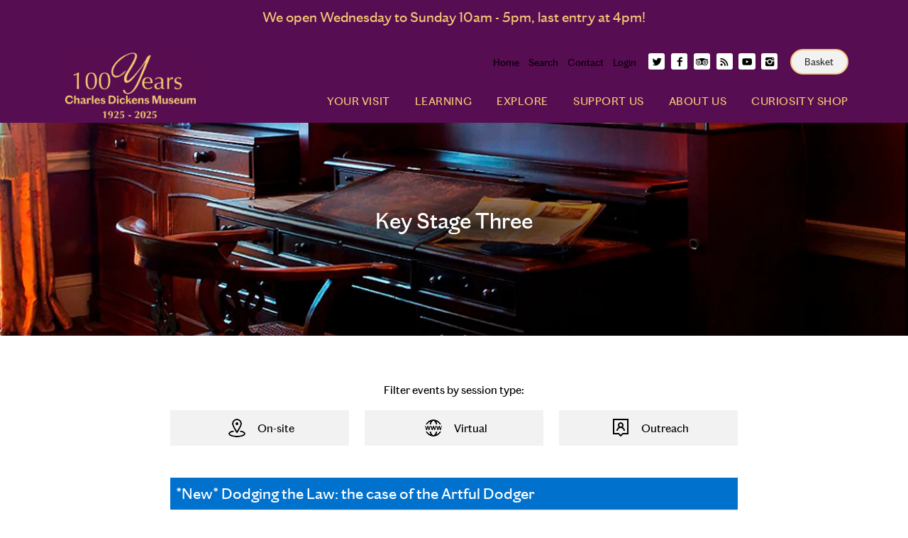

--- FILE ---
content_type: text/html; charset=utf-8
request_url: https://dickensmuseum.com/en-de/blogs/learning-key-stage-three
body_size: 19249
content:
<!doctype html>
<!--[if IE 8]><html class="no-js ie8" lang="en"> <![endif]-->
<!--[if IE 9]><html class="no-js ie9" lang="en"> <![endif]-->
<!--[if (gt IE 10)|!(IE)]><!--> <html class="no-js" lang="en"> <!--<![endif]-->  
<head>
<!-- Preorder Panda Pixel start-->
<script async src='https://pre.bossapps.co/js/script?shop=charles-dickens-museum-2.myshopify.com'></script>
<!-- Preorder Panda Pixel ended-->

  <!-- Canopy v1.0.3 -->
  <meta charset="utf-8" />
  <!--[if IE]><meta http-equiv='X-UA-Compatible' content='IE=edge,chrome=1' /><![endif]-->

  
  
  <link rel="shortcut icon" type="image/x-icon" href="//dickensmuseum.com/cdn/shop/t/12/assets/favicon.ico?v=43153251900998374981602494533">

  <title>
  Learning Key Stage Three &ndash; Charles Dickens Museum
  </title>

  
  
  <meta name="viewport" content="width=device-width, user-scalable=no" />

  <link rel="canonical" href="https://dickensmuseum.com/en-de/blogs/learning-key-stage-three" />

 <!-- Google Tag Manager -->
<script>(function(w,d,s,l,i){w[l]=w[l]||[];w[l].push({'gtm.start':
new Date().getTime(),event:'gtm.js'});var f=d.getElementsByTagName(s)[0],
j=d.createElement(s),dl=l!='dataLayer'?'&l='+l:'';j.async=true;j.src=
'https://www.googletagmanager.com/gtm.js?id='+i+dl;f.parentNode.insertBefore(j,f);
})(window,document,'script','dataLayer','GTM-M9D6KX');</script>
<!-- End Google Tag Manager --> 
  
<!-- Global site tag (gtag.js) - Google Analytics -->
<script async src="https://www.googletagmanager.com/gtag/js?id=G-PXGH4K1P5M"></script>
<script>
  window.dataLayer = window.dataLayer || [];
  function gtag(){dataLayer.push(arguments);}
  gtag('js', new Date());

  gtag('config', 'G-PXGH4K1P5M');
</script>  
  
  
  


  <meta property="og:type" content="website" />
  <meta property="og:title" content="Learning Key Stage Three" />
  
    <meta property="og:image" content="http://dickensmuseum.com/cdn/shop/t/12/assets/logo.png?v=109749107218799798691743416332" />
    <meta property="og:image:secure_url" content="https://dickensmuseum.com/cdn/shop/t/12/assets/logo.png?v=109749107218799798691743416332" />
  



<meta property="og:url" content="https://dickensmuseum.com/en-de/blogs/learning-key-stage-three" />
<meta property="og:site_name" content="Charles Dickens Museum" />

  


  
  
  
  
  
  

  <link href="//dickensmuseum.com/cdn/shop/t/12/assets/styles.scss.css?v=159422930955027746251743418546" rel="stylesheet" type="text/css" media="all" />
  
  <!--[if lt IE 9]>
  <script src="//html5shiv.googlecode.com/svn/trunk/html5.js" type="text/javascript"></script>
  <script src="//dickensmuseum.com/cdn/shop/t/12/assets/selectivizr-min.js?v=53916545486504562791602494548" type="text/javascript"></script>
  <link href="//dickensmuseum.com/cdn/shop/t/12/assets/ie8.css?v=45871623976368950021768557293" rel="stylesheet" type="text/css" media="all" />
  <![endif]-->
  
  <script src="//ajax.googleapis.com/ajax/libs/jquery/1.9.1/jquery.min.js" type="text/javascript"></script>

  <script src="//dickensmuseum.com/cdn/shopifycloud/storefront/assets/themes_support/option_selection-b017cd28.js" type="text/javascript"></script>
  <script src="//dickensmuseum.com/cdn/shopifycloud/storefront/assets/themes_support/api.jquery-7ab1a3a4.js" type="text/javascript"></script>

  
  
  
  
  <script>window.performance && window.performance.mark && window.performance.mark('shopify.content_for_header.start');</script><meta name="google-site-verification" content="v47MOnfFWq3V_78Fx25RDrjO3d1Hif0xN8ZZ3OXSQXA">
<meta id="shopify-digital-wallet" name="shopify-digital-wallet" content="/9253888/digital_wallets/dialog">
<meta name="shopify-checkout-api-token" content="a6fe947a498ad74acedd151da94ae2bc">
<link rel="alternate" type="application/atom+xml" title="Feed" href="/en-de/blogs/learning-key-stage-three.atom" />
<link rel="alternate" hreflang="x-default" href="https://dickensmuseum.com/blogs/learning-key-stage-three">
<link rel="alternate" hreflang="en" href="https://dickensmuseum.com/blogs/learning-key-stage-three">
<link rel="alternate" hreflang="en-DE" href="https://dickensmuseum.com/en-de/blogs/learning-key-stage-three">
<script async="async" src="/checkouts/internal/preloads.js?locale=en-DE"></script>
<link rel="preconnect" href="https://shop.app" crossorigin="anonymous">
<script async="async" src="https://shop.app/checkouts/internal/preloads.js?locale=en-DE&shop_id=9253888" crossorigin="anonymous"></script>
<script id="apple-pay-shop-capabilities" type="application/json">{"shopId":9253888,"countryCode":"GB","currencyCode":"EUR","merchantCapabilities":["supports3DS"],"merchantId":"gid:\/\/shopify\/Shop\/9253888","merchantName":"Charles Dickens Museum","requiredBillingContactFields":["postalAddress","email"],"requiredShippingContactFields":["postalAddress","email"],"shippingType":"shipping","supportedNetworks":["visa","maestro","masterCard","amex","discover","elo"],"total":{"type":"pending","label":"Charles Dickens Museum","amount":"1.00"},"shopifyPaymentsEnabled":true,"supportsSubscriptions":true}</script>
<script id="shopify-features" type="application/json">{"accessToken":"a6fe947a498ad74acedd151da94ae2bc","betas":["rich-media-storefront-analytics"],"domain":"dickensmuseum.com","predictiveSearch":true,"shopId":9253888,"locale":"en"}</script>
<script>var Shopify = Shopify || {};
Shopify.shop = "charles-dickens-museum-2.myshopify.com";
Shopify.locale = "en";
Shopify.currency = {"active":"EUR","rate":"1.17657"};
Shopify.country = "DE";
Shopify.theme = {"name":"CDM Learning \u0026 Explore","id":114075631769,"schema_name":null,"schema_version":null,"theme_store_id":null,"role":"main"};
Shopify.theme.handle = "null";
Shopify.theme.style = {"id":null,"handle":null};
Shopify.cdnHost = "dickensmuseum.com/cdn";
Shopify.routes = Shopify.routes || {};
Shopify.routes.root = "/en-de/";</script>
<script type="module">!function(o){(o.Shopify=o.Shopify||{}).modules=!0}(window);</script>
<script>!function(o){function n(){var o=[];function n(){o.push(Array.prototype.slice.apply(arguments))}return n.q=o,n}var t=o.Shopify=o.Shopify||{};t.loadFeatures=n(),t.autoloadFeatures=n()}(window);</script>
<script>
  window.ShopifyPay = window.ShopifyPay || {};
  window.ShopifyPay.apiHost = "shop.app\/pay";
  window.ShopifyPay.redirectState = null;
</script>
<script id="shop-js-analytics" type="application/json">{"pageType":"blog"}</script>
<script defer="defer" async type="module" src="//dickensmuseum.com/cdn/shopifycloud/shop-js/modules/v2/client.init-shop-cart-sync_C5BV16lS.en.esm.js"></script>
<script defer="defer" async type="module" src="//dickensmuseum.com/cdn/shopifycloud/shop-js/modules/v2/chunk.common_CygWptCX.esm.js"></script>
<script type="module">
  await import("//dickensmuseum.com/cdn/shopifycloud/shop-js/modules/v2/client.init-shop-cart-sync_C5BV16lS.en.esm.js");
await import("//dickensmuseum.com/cdn/shopifycloud/shop-js/modules/v2/chunk.common_CygWptCX.esm.js");

  window.Shopify.SignInWithShop?.initShopCartSync?.({"fedCMEnabled":true,"windoidEnabled":true});

</script>
<script>
  window.Shopify = window.Shopify || {};
  if (!window.Shopify.featureAssets) window.Shopify.featureAssets = {};
  window.Shopify.featureAssets['shop-js'] = {"shop-cart-sync":["modules/v2/client.shop-cart-sync_ZFArdW7E.en.esm.js","modules/v2/chunk.common_CygWptCX.esm.js"],"init-fed-cm":["modules/v2/client.init-fed-cm_CmiC4vf6.en.esm.js","modules/v2/chunk.common_CygWptCX.esm.js"],"shop-button":["modules/v2/client.shop-button_tlx5R9nI.en.esm.js","modules/v2/chunk.common_CygWptCX.esm.js"],"shop-cash-offers":["modules/v2/client.shop-cash-offers_DOA2yAJr.en.esm.js","modules/v2/chunk.common_CygWptCX.esm.js","modules/v2/chunk.modal_D71HUcav.esm.js"],"init-windoid":["modules/v2/client.init-windoid_sURxWdc1.en.esm.js","modules/v2/chunk.common_CygWptCX.esm.js"],"shop-toast-manager":["modules/v2/client.shop-toast-manager_ClPi3nE9.en.esm.js","modules/v2/chunk.common_CygWptCX.esm.js"],"init-shop-email-lookup-coordinator":["modules/v2/client.init-shop-email-lookup-coordinator_B8hsDcYM.en.esm.js","modules/v2/chunk.common_CygWptCX.esm.js"],"init-shop-cart-sync":["modules/v2/client.init-shop-cart-sync_C5BV16lS.en.esm.js","modules/v2/chunk.common_CygWptCX.esm.js"],"avatar":["modules/v2/client.avatar_BTnouDA3.en.esm.js"],"pay-button":["modules/v2/client.pay-button_FdsNuTd3.en.esm.js","modules/v2/chunk.common_CygWptCX.esm.js"],"init-customer-accounts":["modules/v2/client.init-customer-accounts_DxDtT_ad.en.esm.js","modules/v2/client.shop-login-button_C5VAVYt1.en.esm.js","modules/v2/chunk.common_CygWptCX.esm.js","modules/v2/chunk.modal_D71HUcav.esm.js"],"init-shop-for-new-customer-accounts":["modules/v2/client.init-shop-for-new-customer-accounts_ChsxoAhi.en.esm.js","modules/v2/client.shop-login-button_C5VAVYt1.en.esm.js","modules/v2/chunk.common_CygWptCX.esm.js","modules/v2/chunk.modal_D71HUcav.esm.js"],"shop-login-button":["modules/v2/client.shop-login-button_C5VAVYt1.en.esm.js","modules/v2/chunk.common_CygWptCX.esm.js","modules/v2/chunk.modal_D71HUcav.esm.js"],"init-customer-accounts-sign-up":["modules/v2/client.init-customer-accounts-sign-up_CPSyQ0Tj.en.esm.js","modules/v2/client.shop-login-button_C5VAVYt1.en.esm.js","modules/v2/chunk.common_CygWptCX.esm.js","modules/v2/chunk.modal_D71HUcav.esm.js"],"shop-follow-button":["modules/v2/client.shop-follow-button_Cva4Ekp9.en.esm.js","modules/v2/chunk.common_CygWptCX.esm.js","modules/v2/chunk.modal_D71HUcav.esm.js"],"checkout-modal":["modules/v2/client.checkout-modal_BPM8l0SH.en.esm.js","modules/v2/chunk.common_CygWptCX.esm.js","modules/v2/chunk.modal_D71HUcav.esm.js"],"lead-capture":["modules/v2/client.lead-capture_Bi8yE_yS.en.esm.js","modules/v2/chunk.common_CygWptCX.esm.js","modules/v2/chunk.modal_D71HUcav.esm.js"],"shop-login":["modules/v2/client.shop-login_D6lNrXab.en.esm.js","modules/v2/chunk.common_CygWptCX.esm.js","modules/v2/chunk.modal_D71HUcav.esm.js"],"payment-terms":["modules/v2/client.payment-terms_CZxnsJam.en.esm.js","modules/v2/chunk.common_CygWptCX.esm.js","modules/v2/chunk.modal_D71HUcav.esm.js"]};
</script>
<script>(function() {
  var isLoaded = false;
  function asyncLoad() {
    if (isLoaded) return;
    isLoaded = true;
    var urls = ["https:\/\/chimpstatic.com\/mcjs-connected\/js\/users\/2e5fadb2908fd4dd36e942e20\/99c238ede831689f4bc277d95.js?shop=charles-dickens-museum-2.myshopify.com","https:\/\/chimpstatic.com\/mcjs-connected\/js\/users\/06906d4d786f062f40c222626\/550b4ede30ff9483cb77aaa57.js?shop=charles-dickens-museum-2.myshopify.com","https:\/\/chimpstatic.com\/mcjs-connected\/js\/users\/2e5fadb2908fd4dd36e942e20\/03d8dd65cf4682360cb80f5e8.js?shop=charles-dickens-museum-2.myshopify.com","https:\/\/instafeed.nfcube.com\/cdn\/50cbe516c1ca43251632480d6de84ac6.js?shop=charles-dickens-museum-2.myshopify.com","https:\/\/whitelabel.custom-gateway.net\/shopify\/script.js?shop=charles-dickens-museum-2.myshopify.com","https:\/\/easygdpr.b-cdn.net\/v\/1553540745\/gdpr.min.js?shop=charles-dickens-museum-2.myshopify.com"];
    for (var i = 0; i < urls.length; i++) {
      var s = document.createElement('script');
      s.type = 'text/javascript';
      s.async = true;
      s.src = urls[i];
      var x = document.getElementsByTagName('script')[0];
      x.parentNode.insertBefore(s, x);
    }
  };
  if(window.attachEvent) {
    window.attachEvent('onload', asyncLoad);
  } else {
    window.addEventListener('load', asyncLoad, false);
  }
})();</script>
<script id="__st">var __st={"a":9253888,"offset":0,"reqid":"3cecce7e-3011-4ff5-a569-2433b993f017-1768723883","pageurl":"dickensmuseum.com\/en-de\/blogs\/learning-key-stage-three","s":"blogs-72496545945","u":"0a89df281be9","p":"blog","rtyp":"blog","rid":72496545945};</script>
<script>window.ShopifyPaypalV4VisibilityTracking = true;</script>
<script id="captcha-bootstrap">!function(){'use strict';const t='contact',e='account',n='new_comment',o=[[t,t],['blogs',n],['comments',n],[t,'customer']],c=[[e,'customer_login'],[e,'guest_login'],[e,'recover_customer_password'],[e,'create_customer']],r=t=>t.map((([t,e])=>`form[action*='/${t}']:not([data-nocaptcha='true']) input[name='form_type'][value='${e}']`)).join(','),a=t=>()=>t?[...document.querySelectorAll(t)].map((t=>t.form)):[];function s(){const t=[...o],e=r(t);return a(e)}const i='password',u='form_key',d=['recaptcha-v3-token','g-recaptcha-response','h-captcha-response',i],f=()=>{try{return window.sessionStorage}catch{return}},m='__shopify_v',_=t=>t.elements[u];function p(t,e,n=!1){try{const o=window.sessionStorage,c=JSON.parse(o.getItem(e)),{data:r}=function(t){const{data:e,action:n}=t;return t[m]||n?{data:e,action:n}:{data:t,action:n}}(c);for(const[e,n]of Object.entries(r))t.elements[e]&&(t.elements[e].value=n);n&&o.removeItem(e)}catch(o){console.error('form repopulation failed',{error:o})}}const l='form_type',E='cptcha';function T(t){t.dataset[E]=!0}const w=window,h=w.document,L='Shopify',v='ce_forms',y='captcha';let A=!1;((t,e)=>{const n=(g='f06e6c50-85a8-45c8-87d0-21a2b65856fe',I='https://cdn.shopify.com/shopifycloud/storefront-forms-hcaptcha/ce_storefront_forms_captcha_hcaptcha.v1.5.2.iife.js',D={infoText:'Protected by hCaptcha',privacyText:'Privacy',termsText:'Terms'},(t,e,n)=>{const o=w[L][v],c=o.bindForm;if(c)return c(t,g,e,D).then(n);var r;o.q.push([[t,g,e,D],n]),r=I,A||(h.body.append(Object.assign(h.createElement('script'),{id:'captcha-provider',async:!0,src:r})),A=!0)});var g,I,D;w[L]=w[L]||{},w[L][v]=w[L][v]||{},w[L][v].q=[],w[L][y]=w[L][y]||{},w[L][y].protect=function(t,e){n(t,void 0,e),T(t)},Object.freeze(w[L][y]),function(t,e,n,w,h,L){const[v,y,A,g]=function(t,e,n){const i=e?o:[],u=t?c:[],d=[...i,...u],f=r(d),m=r(i),_=r(d.filter((([t,e])=>n.includes(e))));return[a(f),a(m),a(_),s()]}(w,h,L),I=t=>{const e=t.target;return e instanceof HTMLFormElement?e:e&&e.form},D=t=>v().includes(t);t.addEventListener('submit',(t=>{const e=I(t);if(!e)return;const n=D(e)&&!e.dataset.hcaptchaBound&&!e.dataset.recaptchaBound,o=_(e),c=g().includes(e)&&(!o||!o.value);(n||c)&&t.preventDefault(),c&&!n&&(function(t){try{if(!f())return;!function(t){const e=f();if(!e)return;const n=_(t);if(!n)return;const o=n.value;o&&e.removeItem(o)}(t);const e=Array.from(Array(32),(()=>Math.random().toString(36)[2])).join('');!function(t,e){_(t)||t.append(Object.assign(document.createElement('input'),{type:'hidden',name:u})),t.elements[u].value=e}(t,e),function(t,e){const n=f();if(!n)return;const o=[...t.querySelectorAll(`input[type='${i}']`)].map((({name:t})=>t)),c=[...d,...o],r={};for(const[a,s]of new FormData(t).entries())c.includes(a)||(r[a]=s);n.setItem(e,JSON.stringify({[m]:1,action:t.action,data:r}))}(t,e)}catch(e){console.error('failed to persist form',e)}}(e),e.submit())}));const S=(t,e)=>{t&&!t.dataset[E]&&(n(t,e.some((e=>e===t))),T(t))};for(const o of['focusin','change'])t.addEventListener(o,(t=>{const e=I(t);D(e)&&S(e,y())}));const B=e.get('form_key'),M=e.get(l),P=B&&M;t.addEventListener('DOMContentLoaded',(()=>{const t=y();if(P)for(const e of t)e.elements[l].value===M&&p(e,B);[...new Set([...A(),...v().filter((t=>'true'===t.dataset.shopifyCaptcha))])].forEach((e=>S(e,t)))}))}(h,new URLSearchParams(w.location.search),n,t,e,['guest_login'])})(!0,!0)}();</script>
<script integrity="sha256-4kQ18oKyAcykRKYeNunJcIwy7WH5gtpwJnB7kiuLZ1E=" data-source-attribution="shopify.loadfeatures" defer="defer" src="//dickensmuseum.com/cdn/shopifycloud/storefront/assets/storefront/load_feature-a0a9edcb.js" crossorigin="anonymous"></script>
<script crossorigin="anonymous" defer="defer" src="//dickensmuseum.com/cdn/shopifycloud/storefront/assets/shopify_pay/storefront-65b4c6d7.js?v=20250812"></script>
<script data-source-attribution="shopify.dynamic_checkout.dynamic.init">var Shopify=Shopify||{};Shopify.PaymentButton=Shopify.PaymentButton||{isStorefrontPortableWallets:!0,init:function(){window.Shopify.PaymentButton.init=function(){};var t=document.createElement("script");t.src="https://dickensmuseum.com/cdn/shopifycloud/portable-wallets/latest/portable-wallets.en.js",t.type="module",document.head.appendChild(t)}};
</script>
<script data-source-attribution="shopify.dynamic_checkout.buyer_consent">
  function portableWalletsHideBuyerConsent(e){var t=document.getElementById("shopify-buyer-consent"),n=document.getElementById("shopify-subscription-policy-button");t&&n&&(t.classList.add("hidden"),t.setAttribute("aria-hidden","true"),n.removeEventListener("click",e))}function portableWalletsShowBuyerConsent(e){var t=document.getElementById("shopify-buyer-consent"),n=document.getElementById("shopify-subscription-policy-button");t&&n&&(t.classList.remove("hidden"),t.removeAttribute("aria-hidden"),n.addEventListener("click",e))}window.Shopify?.PaymentButton&&(window.Shopify.PaymentButton.hideBuyerConsent=portableWalletsHideBuyerConsent,window.Shopify.PaymentButton.showBuyerConsent=portableWalletsShowBuyerConsent);
</script>
<script data-source-attribution="shopify.dynamic_checkout.cart.bootstrap">document.addEventListener("DOMContentLoaded",(function(){function t(){return document.querySelector("shopify-accelerated-checkout-cart, shopify-accelerated-checkout")}if(t())Shopify.PaymentButton.init();else{new MutationObserver((function(e,n){t()&&(Shopify.PaymentButton.init(),n.disconnect())})).observe(document.body,{childList:!0,subtree:!0})}}));
</script>
<link id="shopify-accelerated-checkout-styles" rel="stylesheet" media="screen" href="https://dickensmuseum.com/cdn/shopifycloud/portable-wallets/latest/accelerated-checkout-backwards-compat.css" crossorigin="anonymous">
<style id="shopify-accelerated-checkout-cart">
        #shopify-buyer-consent {
  margin-top: 1em;
  display: inline-block;
  width: 100%;
}

#shopify-buyer-consent.hidden {
  display: none;
}

#shopify-subscription-policy-button {
  background: none;
  border: none;
  padding: 0;
  text-decoration: underline;
  font-size: inherit;
  cursor: pointer;
}

#shopify-subscription-policy-button::before {
  box-shadow: none;
}

      </style>

<script>window.performance && window.performance.mark && window.performance.mark('shopify.content_for_header.end');</script>
  
  <script>
    document.documentElement.className = document.documentElement.className.replace('no-js', '');
    products = {};
    Shopify.money_format = "€{{amount_with_comma_separator}}";
  </script>
  <!--script src="//use.typekit.net/tmc1vrd.js"></script>
  <script>try{Typekit.load();}catch(e){}</script-->
  
  
<link rel="stylesheet" 
      href="https://netdna.bootstrapcdn.com/font-awesome/4.7.0/css/font-awesome.min.css" 
      integrity="sha384-wvfXpqpZZVQGK6TAh5PVlGOfQNHSoD2xbE+QkPxCAFlNEevoEH3Sl0sibVcOQVnN" 
      crossorigin="anonymous">
<script src="https://cdnjs.cloudflare.com/ajax/libs/howler/2.0.13/howler.min.js" 
        integrity="sha384-sFkNm3ufIBzWAEmeHSpFm2ssvymvtHM/tWp7sSasJfEtwWoHYkkpVAr+neXTwJxH" 
        crossorigin="anonymous">
</script>
<meta name="google-site-verification" content="v47MOnfFWq3V_78Fx25RDrjO3d1Hif0xN8ZZ3OXSQXA" />

  

  

  

  
    <script type="text/javascript">
      try {
        window.EasyGdprSettings = "{\"cookie_banner\":true,\"cookie_banner_cookiename\":\"\",\"cookie_banner_settings\":{\"banner_text_color\":{\"opacity\":1,\"hexcode\":\"#000000\"},\"banner_color\":{\"opacity\":1,\"hexcode\":\"#fedd00\"},\"font_family\":\"#auto\",\"show_cookie_icon\":false,\"button_color\":{\"hexcode\":\"#fedd00\",\"opacity\":1},\"size\":\"small\",\"pp_url\":\"https:\/\/cdn.shopify.com\/s\/files\/1\/0925\/3888\/files\/Privacy_Notice_-_April_2018.pdf?7462787361450277212\"},\"current_theme\":\"other\",\"custom_button_position\":\"\",\"eg_display\":[\"login\",\"account\"],\"enabled\":true,\"texts\":{\"DATA_CITY\":\"City\",\"DATA_PHONE\":\"Phone\",\"ERROR_PERSONAL_DATA\":\"There was an error fetching your data, please try once again. If it will still not work, contact store owner for request.\",\"DATA_ZIP\":\"Post Code\",\"ACC_REQUEST_THANKYOU\":\"Thank you for your request. Check your mailbox for your email.\",\"EMAIL_INVALID\":\"Please add a valid email. \",\"CONFIRM_DELETE_TITLE\":\"Are you sure?\",\"CONFIRM_DELETE\":\"Are  you sure you want to delete your personal data from our store?\",\"DATA_DATE\":\"Date\",\"FEEDBACK_SUCCESS_TITLE\":\"Success\",\"MOD_REQUEST_THANKYOU\":\"Thank you for your request. We will write back to your email within 30 days.\",\"DEL_REQUEST_THANKYOU\":\"Your delete request has been sent. Your personal data will be deleted  within 30 days. \",\"FEEDBACK_BUTTON\":\"OK\",\"BUTTON_DOWNLOAD\":\"Download data\",\"DATA_FIRST_NAME\":\"First Name\",\"DATA_COUNTRY\":\"Country\",\"BUTTON_MY\":\"My personal data\",\"FEEDBACK_ERROR_TITLE\":\"Oops\",\"CONFIRM_DELETE_CANCEL_TEXT\":\"Cancel\",\"DATA_LAST_NAME\":\"Last Name\",\"COMMENT_MISSING\":\"Please describe in the textbox what you would like to change in your personal data.\",\"DATA_IP\":\"IP Address\",\"NO_DATA\":\"No personal data found with this email.\",\"BUTTON_DELETE\":\"Delete data\",\"ERROR_REQUEST_PROBLEM\":\"There was an error, request wasn't sent. Please contact store owner for request.\",\"DATA_ADDRESS\":\"Address\",\"BUTTON_ACCESS\":\"Access My Personal Data\",\"DATA_EMAIL\":\"Email\",\"BUTTON_EDIT\":\"Edit data\",\"CONFIRM_DELETE_BUTTON_TEXT\":\"Yes, delete it!\"}}";
      } catch (error) {}
    </script>
  



<link href="https://monorail-edge.shopifysvc.com" rel="dns-prefetch">
<script>(function(){if ("sendBeacon" in navigator && "performance" in window) {try {var session_token_from_headers = performance.getEntriesByType('navigation')[0].serverTiming.find(x => x.name == '_s').description;} catch {var session_token_from_headers = undefined;}var session_cookie_matches = document.cookie.match(/_shopify_s=([^;]*)/);var session_token_from_cookie = session_cookie_matches && session_cookie_matches.length === 2 ? session_cookie_matches[1] : "";var session_token = session_token_from_headers || session_token_from_cookie || "";function handle_abandonment_event(e) {var entries = performance.getEntries().filter(function(entry) {return /monorail-edge.shopifysvc.com/.test(entry.name);});if (!window.abandonment_tracked && entries.length === 0) {window.abandonment_tracked = true;var currentMs = Date.now();var navigation_start = performance.timing.navigationStart;var payload = {shop_id: 9253888,url: window.location.href,navigation_start,duration: currentMs - navigation_start,session_token,page_type: "blog"};window.navigator.sendBeacon("https://monorail-edge.shopifysvc.com/v1/produce", JSON.stringify({schema_id: "online_store_buyer_site_abandonment/1.1",payload: payload,metadata: {event_created_at_ms: currentMs,event_sent_at_ms: currentMs}}));}}window.addEventListener('pagehide', handle_abandonment_event);}}());</script>
<script id="web-pixels-manager-setup">(function e(e,d,r,n,o){if(void 0===o&&(o={}),!Boolean(null===(a=null===(i=window.Shopify)||void 0===i?void 0:i.analytics)||void 0===a?void 0:a.replayQueue)){var i,a;window.Shopify=window.Shopify||{};var t=window.Shopify;t.analytics=t.analytics||{};var s=t.analytics;s.replayQueue=[],s.publish=function(e,d,r){return s.replayQueue.push([e,d,r]),!0};try{self.performance.mark("wpm:start")}catch(e){}var l=function(){var e={modern:/Edge?\/(1{2}[4-9]|1[2-9]\d|[2-9]\d{2}|\d{4,})\.\d+(\.\d+|)|Firefox\/(1{2}[4-9]|1[2-9]\d|[2-9]\d{2}|\d{4,})\.\d+(\.\d+|)|Chrom(ium|e)\/(9{2}|\d{3,})\.\d+(\.\d+|)|(Maci|X1{2}).+ Version\/(15\.\d+|(1[6-9]|[2-9]\d|\d{3,})\.\d+)([,.]\d+|)( \(\w+\)|)( Mobile\/\w+|) Safari\/|Chrome.+OPR\/(9{2}|\d{3,})\.\d+\.\d+|(CPU[ +]OS|iPhone[ +]OS|CPU[ +]iPhone|CPU IPhone OS|CPU iPad OS)[ +]+(15[._]\d+|(1[6-9]|[2-9]\d|\d{3,})[._]\d+)([._]\d+|)|Android:?[ /-](13[3-9]|1[4-9]\d|[2-9]\d{2}|\d{4,})(\.\d+|)(\.\d+|)|Android.+Firefox\/(13[5-9]|1[4-9]\d|[2-9]\d{2}|\d{4,})\.\d+(\.\d+|)|Android.+Chrom(ium|e)\/(13[3-9]|1[4-9]\d|[2-9]\d{2}|\d{4,})\.\d+(\.\d+|)|SamsungBrowser\/([2-9]\d|\d{3,})\.\d+/,legacy:/Edge?\/(1[6-9]|[2-9]\d|\d{3,})\.\d+(\.\d+|)|Firefox\/(5[4-9]|[6-9]\d|\d{3,})\.\d+(\.\d+|)|Chrom(ium|e)\/(5[1-9]|[6-9]\d|\d{3,})\.\d+(\.\d+|)([\d.]+$|.*Safari\/(?![\d.]+ Edge\/[\d.]+$))|(Maci|X1{2}).+ Version\/(10\.\d+|(1[1-9]|[2-9]\d|\d{3,})\.\d+)([,.]\d+|)( \(\w+\)|)( Mobile\/\w+|) Safari\/|Chrome.+OPR\/(3[89]|[4-9]\d|\d{3,})\.\d+\.\d+|(CPU[ +]OS|iPhone[ +]OS|CPU[ +]iPhone|CPU IPhone OS|CPU iPad OS)[ +]+(10[._]\d+|(1[1-9]|[2-9]\d|\d{3,})[._]\d+)([._]\d+|)|Android:?[ /-](13[3-9]|1[4-9]\d|[2-9]\d{2}|\d{4,})(\.\d+|)(\.\d+|)|Mobile Safari.+OPR\/([89]\d|\d{3,})\.\d+\.\d+|Android.+Firefox\/(13[5-9]|1[4-9]\d|[2-9]\d{2}|\d{4,})\.\d+(\.\d+|)|Android.+Chrom(ium|e)\/(13[3-9]|1[4-9]\d|[2-9]\d{2}|\d{4,})\.\d+(\.\d+|)|Android.+(UC? ?Browser|UCWEB|U3)[ /]?(15\.([5-9]|\d{2,})|(1[6-9]|[2-9]\d|\d{3,})\.\d+)\.\d+|SamsungBrowser\/(5\.\d+|([6-9]|\d{2,})\.\d+)|Android.+MQ{2}Browser\/(14(\.(9|\d{2,})|)|(1[5-9]|[2-9]\d|\d{3,})(\.\d+|))(\.\d+|)|K[Aa][Ii]OS\/(3\.\d+|([4-9]|\d{2,})\.\d+)(\.\d+|)/},d=e.modern,r=e.legacy,n=navigator.userAgent;return n.match(d)?"modern":n.match(r)?"legacy":"unknown"}(),u="modern"===l?"modern":"legacy",c=(null!=n?n:{modern:"",legacy:""})[u],f=function(e){return[e.baseUrl,"/wpm","/b",e.hashVersion,"modern"===e.buildTarget?"m":"l",".js"].join("")}({baseUrl:d,hashVersion:r,buildTarget:u}),m=function(e){var d=e.version,r=e.bundleTarget,n=e.surface,o=e.pageUrl,i=e.monorailEndpoint;return{emit:function(e){var a=e.status,t=e.errorMsg,s=(new Date).getTime(),l=JSON.stringify({metadata:{event_sent_at_ms:s},events:[{schema_id:"web_pixels_manager_load/3.1",payload:{version:d,bundle_target:r,page_url:o,status:a,surface:n,error_msg:t},metadata:{event_created_at_ms:s}}]});if(!i)return console&&console.warn&&console.warn("[Web Pixels Manager] No Monorail endpoint provided, skipping logging."),!1;try{return self.navigator.sendBeacon.bind(self.navigator)(i,l)}catch(e){}var u=new XMLHttpRequest;try{return u.open("POST",i,!0),u.setRequestHeader("Content-Type","text/plain"),u.send(l),!0}catch(e){return console&&console.warn&&console.warn("[Web Pixels Manager] Got an unhandled error while logging to Monorail."),!1}}}}({version:r,bundleTarget:l,surface:e.surface,pageUrl:self.location.href,monorailEndpoint:e.monorailEndpoint});try{o.browserTarget=l,function(e){var d=e.src,r=e.async,n=void 0===r||r,o=e.onload,i=e.onerror,a=e.sri,t=e.scriptDataAttributes,s=void 0===t?{}:t,l=document.createElement("script"),u=document.querySelector("head"),c=document.querySelector("body");if(l.async=n,l.src=d,a&&(l.integrity=a,l.crossOrigin="anonymous"),s)for(var f in s)if(Object.prototype.hasOwnProperty.call(s,f))try{l.dataset[f]=s[f]}catch(e){}if(o&&l.addEventListener("load",o),i&&l.addEventListener("error",i),u)u.appendChild(l);else{if(!c)throw new Error("Did not find a head or body element to append the script");c.appendChild(l)}}({src:f,async:!0,onload:function(){if(!function(){var e,d;return Boolean(null===(d=null===(e=window.Shopify)||void 0===e?void 0:e.analytics)||void 0===d?void 0:d.initialized)}()){var d=window.webPixelsManager.init(e)||void 0;if(d){var r=window.Shopify.analytics;r.replayQueue.forEach((function(e){var r=e[0],n=e[1],o=e[2];d.publishCustomEvent(r,n,o)})),r.replayQueue=[],r.publish=d.publishCustomEvent,r.visitor=d.visitor,r.initialized=!0}}},onerror:function(){return m.emit({status:"failed",errorMsg:"".concat(f," has failed to load")})},sri:function(e){var d=/^sha384-[A-Za-z0-9+/=]+$/;return"string"==typeof e&&d.test(e)}(c)?c:"",scriptDataAttributes:o}),m.emit({status:"loading"})}catch(e){m.emit({status:"failed",errorMsg:(null==e?void 0:e.message)||"Unknown error"})}}})({shopId: 9253888,storefrontBaseUrl: "https://dickensmuseum.com",extensionsBaseUrl: "https://extensions.shopifycdn.com/cdn/shopifycloud/web-pixels-manager",monorailEndpoint: "https://monorail-edge.shopifysvc.com/unstable/produce_batch",surface: "storefront-renderer",enabledBetaFlags: ["2dca8a86"],webPixelsConfigList: [{"id":"488702201","configuration":"{\"config\":\"{\\\"pixel_id\\\":\\\"AW-874323928\\\",\\\"target_country\\\":\\\"GB\\\",\\\"gtag_events\\\":[{\\\"type\\\":\\\"search\\\",\\\"action_label\\\":\\\"AW-874323928\\\/HOFICK6TjvYBENi_9KAD\\\"},{\\\"type\\\":\\\"begin_checkout\\\",\\\"action_label\\\":\\\"AW-874323928\\\/0MwVCI2TjvYBENi_9KAD\\\"},{\\\"type\\\":\\\"view_item\\\",\\\"action_label\\\":[\\\"AW-874323928\\\/svyKCIeTjvYBENi_9KAD\\\",\\\"MC-D5MG2TCRBH\\\"]},{\\\"type\\\":\\\"purchase\\\",\\\"action_label\\\":[\\\"AW-874323928\\\/OORGCISTjvYBENi_9KAD\\\",\\\"MC-D5MG2TCRBH\\\"]},{\\\"type\\\":\\\"page_view\\\",\\\"action_label\\\":[\\\"AW-874323928\\\/i8wiCIGTjvYBENi_9KAD\\\",\\\"MC-D5MG2TCRBH\\\"]},{\\\"type\\\":\\\"add_payment_info\\\",\\\"action_label\\\":\\\"AW-874323928\\\/RvutCLGTjvYBENi_9KAD\\\"},{\\\"type\\\":\\\"add_to_cart\\\",\\\"action_label\\\":\\\"AW-874323928\\\/L9NCCIqTjvYBENi_9KAD\\\"}],\\\"enable_monitoring_mode\\\":false}\"}","eventPayloadVersion":"v1","runtimeContext":"OPEN","scriptVersion":"b2a88bafab3e21179ed38636efcd8a93","type":"APP","apiClientId":1780363,"privacyPurposes":[],"dataSharingAdjustments":{"protectedCustomerApprovalScopes":["read_customer_address","read_customer_email","read_customer_name","read_customer_personal_data","read_customer_phone"]}},{"id":"shopify-app-pixel","configuration":"{}","eventPayloadVersion":"v1","runtimeContext":"STRICT","scriptVersion":"0450","apiClientId":"shopify-pixel","type":"APP","privacyPurposes":["ANALYTICS","MARKETING"]},{"id":"shopify-custom-pixel","eventPayloadVersion":"v1","runtimeContext":"LAX","scriptVersion":"0450","apiClientId":"shopify-pixel","type":"CUSTOM","privacyPurposes":["ANALYTICS","MARKETING"]}],isMerchantRequest: false,initData: {"shop":{"name":"Charles Dickens Museum","paymentSettings":{"currencyCode":"GBP"},"myshopifyDomain":"charles-dickens-museum-2.myshopify.com","countryCode":"GB","storefrontUrl":"https:\/\/dickensmuseum.com\/en-de"},"customer":null,"cart":null,"checkout":null,"productVariants":[],"purchasingCompany":null},},"https://dickensmuseum.com/cdn","fcfee988w5aeb613cpc8e4bc33m6693e112",{"modern":"","legacy":""},{"shopId":"9253888","storefrontBaseUrl":"https:\/\/dickensmuseum.com","extensionBaseUrl":"https:\/\/extensions.shopifycdn.com\/cdn\/shopifycloud\/web-pixels-manager","surface":"storefront-renderer","enabledBetaFlags":"[\"2dca8a86\"]","isMerchantRequest":"false","hashVersion":"fcfee988w5aeb613cpc8e4bc33m6693e112","publish":"custom","events":"[[\"page_viewed\",{}]]"});</script><script>
  window.ShopifyAnalytics = window.ShopifyAnalytics || {};
  window.ShopifyAnalytics.meta = window.ShopifyAnalytics.meta || {};
  window.ShopifyAnalytics.meta.currency = 'EUR';
  var meta = {"page":{"pageType":"blog","resourceType":"blog","resourceId":72496545945,"requestId":"3cecce7e-3011-4ff5-a569-2433b993f017-1768723883"}};
  for (var attr in meta) {
    window.ShopifyAnalytics.meta[attr] = meta[attr];
  }
</script>
<script class="analytics">
  (function () {
    var customDocumentWrite = function(content) {
      var jquery = null;

      if (window.jQuery) {
        jquery = window.jQuery;
      } else if (window.Checkout && window.Checkout.$) {
        jquery = window.Checkout.$;
      }

      if (jquery) {
        jquery('body').append(content);
      }
    };

    var hasLoggedConversion = function(token) {
      if (token) {
        return document.cookie.indexOf('loggedConversion=' + token) !== -1;
      }
      return false;
    }

    var setCookieIfConversion = function(token) {
      if (token) {
        var twoMonthsFromNow = new Date(Date.now());
        twoMonthsFromNow.setMonth(twoMonthsFromNow.getMonth() + 2);

        document.cookie = 'loggedConversion=' + token + '; expires=' + twoMonthsFromNow;
      }
    }

    var trekkie = window.ShopifyAnalytics.lib = window.trekkie = window.trekkie || [];
    if (trekkie.integrations) {
      return;
    }
    trekkie.methods = [
      'identify',
      'page',
      'ready',
      'track',
      'trackForm',
      'trackLink'
    ];
    trekkie.factory = function(method) {
      return function() {
        var args = Array.prototype.slice.call(arguments);
        args.unshift(method);
        trekkie.push(args);
        return trekkie;
      };
    };
    for (var i = 0; i < trekkie.methods.length; i++) {
      var key = trekkie.methods[i];
      trekkie[key] = trekkie.factory(key);
    }
    trekkie.load = function(config) {
      trekkie.config = config || {};
      trekkie.config.initialDocumentCookie = document.cookie;
      var first = document.getElementsByTagName('script')[0];
      var script = document.createElement('script');
      script.type = 'text/javascript';
      script.onerror = function(e) {
        var scriptFallback = document.createElement('script');
        scriptFallback.type = 'text/javascript';
        scriptFallback.onerror = function(error) {
                var Monorail = {
      produce: function produce(monorailDomain, schemaId, payload) {
        var currentMs = new Date().getTime();
        var event = {
          schema_id: schemaId,
          payload: payload,
          metadata: {
            event_created_at_ms: currentMs,
            event_sent_at_ms: currentMs
          }
        };
        return Monorail.sendRequest("https://" + monorailDomain + "/v1/produce", JSON.stringify(event));
      },
      sendRequest: function sendRequest(endpointUrl, payload) {
        // Try the sendBeacon API
        if (window && window.navigator && typeof window.navigator.sendBeacon === 'function' && typeof window.Blob === 'function' && !Monorail.isIos12()) {
          var blobData = new window.Blob([payload], {
            type: 'text/plain'
          });

          if (window.navigator.sendBeacon(endpointUrl, blobData)) {
            return true;
          } // sendBeacon was not successful

        } // XHR beacon

        var xhr = new XMLHttpRequest();

        try {
          xhr.open('POST', endpointUrl);
          xhr.setRequestHeader('Content-Type', 'text/plain');
          xhr.send(payload);
        } catch (e) {
          console.log(e);
        }

        return false;
      },
      isIos12: function isIos12() {
        return window.navigator.userAgent.lastIndexOf('iPhone; CPU iPhone OS 12_') !== -1 || window.navigator.userAgent.lastIndexOf('iPad; CPU OS 12_') !== -1;
      }
    };
    Monorail.produce('monorail-edge.shopifysvc.com',
      'trekkie_storefront_load_errors/1.1',
      {shop_id: 9253888,
      theme_id: 114075631769,
      app_name: "storefront",
      context_url: window.location.href,
      source_url: "//dickensmuseum.com/cdn/s/trekkie.storefront.cd680fe47e6c39ca5d5df5f0a32d569bc48c0f27.min.js"});

        };
        scriptFallback.async = true;
        scriptFallback.src = '//dickensmuseum.com/cdn/s/trekkie.storefront.cd680fe47e6c39ca5d5df5f0a32d569bc48c0f27.min.js';
        first.parentNode.insertBefore(scriptFallback, first);
      };
      script.async = true;
      script.src = '//dickensmuseum.com/cdn/s/trekkie.storefront.cd680fe47e6c39ca5d5df5f0a32d569bc48c0f27.min.js';
      first.parentNode.insertBefore(script, first);
    };
    trekkie.load(
      {"Trekkie":{"appName":"storefront","development":false,"defaultAttributes":{"shopId":9253888,"isMerchantRequest":null,"themeId":114075631769,"themeCityHash":"2545657179837272640","contentLanguage":"en","currency":"EUR","eventMetadataId":"c395e545-654e-42a7-891f-c84598d79f33"},"isServerSideCookieWritingEnabled":true,"monorailRegion":"shop_domain","enabledBetaFlags":["65f19447"]},"Session Attribution":{},"S2S":{"facebookCapiEnabled":false,"source":"trekkie-storefront-renderer","apiClientId":580111}}
    );

    var loaded = false;
    trekkie.ready(function() {
      if (loaded) return;
      loaded = true;

      window.ShopifyAnalytics.lib = window.trekkie;

      var originalDocumentWrite = document.write;
      document.write = customDocumentWrite;
      try { window.ShopifyAnalytics.merchantGoogleAnalytics.call(this); } catch(error) {};
      document.write = originalDocumentWrite;

      window.ShopifyAnalytics.lib.page(null,{"pageType":"blog","resourceType":"blog","resourceId":72496545945,"requestId":"3cecce7e-3011-4ff5-a569-2433b993f017-1768723883","shopifyEmitted":true});

      var match = window.location.pathname.match(/checkouts\/(.+)\/(thank_you|post_purchase)/)
      var token = match? match[1]: undefined;
      if (!hasLoggedConversion(token)) {
        setCookieIfConversion(token);
        
      }
    });


        var eventsListenerScript = document.createElement('script');
        eventsListenerScript.async = true;
        eventsListenerScript.src = "//dickensmuseum.com/cdn/shopifycloud/storefront/assets/shop_events_listener-3da45d37.js";
        document.getElementsByTagName('head')[0].appendChild(eventsListenerScript);

})();</script>
  <script>
  if (!window.ga || (window.ga && typeof window.ga !== 'function')) {
    window.ga = function ga() {
      (window.ga.q = window.ga.q || []).push(arguments);
      if (window.Shopify && window.Shopify.analytics && typeof window.Shopify.analytics.publish === 'function') {
        window.Shopify.analytics.publish("ga_stub_called", {}, {sendTo: "google_osp_migration"});
      }
      console.error("Shopify's Google Analytics stub called with:", Array.from(arguments), "\nSee https://help.shopify.com/manual/promoting-marketing/pixels/pixel-migration#google for more information.");
    };
    if (window.Shopify && window.Shopify.analytics && typeof window.Shopify.analytics.publish === 'function') {
      window.Shopify.analytics.publish("ga_stub_initialized", {}, {sendTo: "google_osp_migration"});
    }
  }
</script>
<script
  defer
  src="https://dickensmuseum.com/cdn/shopifycloud/perf-kit/shopify-perf-kit-3.0.4.min.js"
  data-application="storefront-renderer"
  data-shop-id="9253888"
  data-render-region="gcp-us-east1"
  data-page-type="blog"
  data-theme-instance-id="114075631769"
  data-theme-name=""
  data-theme-version=""
  data-monorail-region="shop_domain"
  data-resource-timing-sampling-rate="10"
  data-shs="true"
  data-shs-beacon="true"
  data-shs-export-with-fetch="true"
  data-shs-logs-sample-rate="1"
  data-shs-beacon-endpoint="https://dickensmuseum.com/api/collect"
></script>
</head>
<body class="template-blog full-template-blog-learning">
 <!-- Google Tag Manager (noscript) -->
<noscript><iframe src="https://www.googletagmanager.com/ns.html?id=GTM-M9D6KX"
height="0" width="0" style="display:none;visibility:hidden"></iframe></noscript>
<!-- End Google Tag Manager (noscript) -->
  <div id="page-wrap">
    <div id="page-wrap-inner">
      <div id="page-wrap-content">
        
<div class="site-alert">
  <div class="container">
    <div class="title"><a href="https://dickensmuseum.com/pages/admissions">We open Wednesday to Sunday 10am - 5pm, last entry at 4pm!</a></div>
    <div class="subtext"></div>
  </div>
</div>

        
        <div class="page-header">
          <div class="container">
            <div class="logo-nav cf">
              <div class="logo">
                <a href="https://dickensmuseum.com" title=""><img src="//dickensmuseum.com/cdn/shop/t/12/assets/logo.png?v=109749107218799798691743416332" alt="" /></a>
              </div>

              <div class="nav-col">
                <div id="toolbar" class="toolbar cf">
                  <span class="mobile-toolbar">
                    <a class="toggle-mob-nav" href="#"><i class="icon-nav"></i> MENU</a>
                    <a class="compact-logo" href="https://dickensmuseum.com"><img src="//dickensmuseum.com/cdn/shop/t/12/assets/compact_logo.png?v=70598774947713630921602494532" alt="" /></a>
                  </span>
                  
                  <span class="toolbar-cart">
                    <span class="btn">
                      <a class="current-cart toggle-cart-summary" href="/cart">
                        Basket 
                      </a>
                    </span>
                  </span>

                  <span class="toolbar-social">
                    
<ul class="social-links plain">
  
  <li><a title="Twitter" class="icon-twitter" target="_blank" href="http://twitter.com/#!/DickensMuseum"><span>Twitter</span></a></li>
  
  
  <li><a title="Facebook" class="icon-facebook" target="_blank" href="http://www.facebook.com/pages/The-Charles-Dickens-Museum/168328346517391"><span>Facebook</span></a></li>
  
  
  <li>
    <a title="Trip Advisor" class="icon-tripadvisor" target="_blank" href="http://www.tripadvisor.co.uk/Attraction_Review-g186338-d188889-Reviews-The_Charles_Dickens_Museum-London_England.html">
      <span>Trip Advisor</span>
      
      
<svg version="1.1" id="tripadviser_logo" xmlns="http://www.w3.org/2000/svg" xmlns:xlink="http://www.w3.org/1999/xlink" x="0px" y="0px"
     viewBox="-410 288.3 20 20" enable-background="new -410 288.3 20 20" xml:space="preserve">
  <title>TripAdviser</title>
  <g>
    <circle fill="#449484" cx="-404.4" cy="299" r="0.7"/>
    <circle fill="#449484" cx="-395.7" cy="299" r="0.7"/>
    <path fill="#449484" d="M-392.2,296.5c0.2-0.9,0.9-1.7,0.9-1.7h-2.9c-1.6-1-3.6-1.6-5.8-1.6c-2.3,0-4.3,0.6-5.9,1.6l-2.7,0
                                           c0,0,0.6,0.9,0.8,1.7c-0.5,0.7-0.8,1.6-0.8,2.6c0,2.4,1.9,4.3,4.3,4.3c1.4,0,2.6-0.6,3.4-1.6l0.9,1.4l0.9-1.4c0.4,0.5,1,1,1.6,1.3
                                           c1.1,0.5,2.2,0.5,3.3,0.1c2.2-0.8,3.4-3.3,2.6-5.6C-391.8,297.2-392,296.8-392.2,296.5z M-404.3,302.5c-1.9,0-3.5-1.6-3.5-3.5
                                           c0-1.9,1.5-3.5,3.5-3.5c1.9,0,3.5,1.5,3.5,3.5C-400.9,301-402.4,302.5-404.3,302.5z M-394.5,302.3c-0.9,0.3-1.8,0.3-2.6-0.1
                                           c-0.8-0.4-1.5-1.1-1.8-1.9v0c-0.3-0.9-0.3-1.8,0.1-2.6c0.4-0.8,1.1-1.5,1.9-1.8c1.8-0.7,3.8,0.3,4.4,2
                                           C-391.8,299.7-392.7,301.7-394.5,302.3z"/>
    <path fill="#449484" d="M-404.4,296.9c-1.2,0-2.1,1-2.1,2.1c0,1.2,1,2.1,2.1,2.1c1.2,0,2.1-1,2.1-2.1
                                           C-402.2,297.8-403.2,296.9-404.4,296.9z M-404.4,300.4c-0.8,0-1.4-0.6-1.4-1.4c0-0.8,0.6-1.4,1.4-1.4c0.8,0,1.4,0.6,1.4,1.4
                                           C-403,299.8-403.6,300.4-404.4,300.4z"/>
    <path fill="#449484" d="M-395.7,296.9c-1.2,0-2.1,1-2.1,2.1c0,1.2,1,2.1,2.1,2.1c1.2,0,2.1-1,2.1-2.1
                                           C-393.6,297.8-394.5,296.9-395.7,296.9z M-395.7,300.4c-0.8,0-1.4-0.6-1.4-1.4c0-0.8,0.6-1.4,1.4-1.4c0.8,0,1.4,0.6,1.4,1.4
                                           C-394.3,299.8-394.9,300.4-395.7,300.4z"/>
  </g>
</svg>
      
    </a>
  </li>
  
  
  <li><a title="RSS" class="icon-rss" target="_blank" href="https://open.spotify.com/show/3eHu4Yr1NEnNaRf7KRtdCN?si=c005e2fc0c19422c"><span>RSS</span></a></li>
  
  
  <li><a title="Youtube" class="icon-youtube" target="_blank" href="https://www.youtube.com/channel/UCxmamN1qBqKSAgK9e14IlhA"><span>YouTube</span></a></li>
  
  
  
  <li><a title="Instagram" class="icon-instagram" target="_blank" href="https://instagram.com/dickensmuseum"><span>Instagram</span></a></li>
  
  
  
  
</ul>

                  </span>

                  <span class="toolbar-links">
                    
                    <a href="/en-de" title="">Home</a>
                    
                    <a href="/en-de/search" title="">Search</a>
                    
                    <a href="/en-de/pages/contact" title="">Contact</a>
                    
                    
                    
                    
                    <a href="/en-de/account/login" id="customer_login_link">Login</a>
               
                    
                    
                    
                    
                  </span>
                </div>

                <nav class="main-nav cf desktop align-right" role="navigation">
  <ul>
    
    
      
      
      
     	
    	
      
    
      <li class="nav-item first dropdown drop-uber">
        
        <a class="nav-item-link" href="/en-de/pages/admissions">
          Your Visit
        </a>
        
        
        <div class="sub-nav has-img">
          <div class="container">
            <div class="inner">
              
              
              <ul class="sub-nav-list">
  
  

  
  




  <li class="sub-nav-item">
    <a class="sub-nav-item-link" href="https://dickensmuseum.digitickets.co.uk/tickets">
      Book Tickets
    </a>

    
  </li>

  

  
  




  <li class="sub-nav-item">
    <a class="sub-nav-item-link" href="/en-de/pages/admissions">
      Visiting Us
    </a>

    
  </li>

  

  
  




  <li class="sub-nav-item">
    <a class="sub-nav-item-link" href="/en-de/pages/accessibility-details">
      Accessibility
    </a>

    
  </li>

  

  
  




  <li class="sub-nav-item">
    <a class="sub-nav-item-link" href="/en-de/pages/also-nearby">
      Plan Your Day
    </a>

    
  </li>

  

  
  




  <li class="sub-nav-item">
    <a class="sub-nav-item-link" href="/en-de/blogs/all-events">
      What's on?
    </a>

    
  </li>

  
</ul>
              
              
              
              <ul class="sub-nav-list">
  
  

  
  




  <li class="sub-nav-item">
    <a class="sub-nav-item-link" href="https://dickensmuseum.com/pages/charles-dickens-museum-garden-cafe">
      The Artful Tea Room
    </a>

    
  </li>

  

  
  




  <li class="sub-nav-item">
    <a class="sub-nav-item-link" href="/en-de/pages/group-bookings">
      Visiting with a Group (10+)
    </a>

    
  </li>

  

  
  




  <li class="sub-nav-item">
    <a class="sub-nav-item-link" href="https://dickensmuseum.com/pages/visiting-with-your-family?_pos=1&_sid=3f2615d4e&_ss=r">
      Family Visits
    </a>

    
  </li>

  

  
  




  <li class="sub-nav-item">
    <a class="sub-nav-item-link" href="/en-de/pages/planned-closures-1">
      Planned Closures
    </a>

    
  </li>

  
</ul>
              

              <ul class="sub-nav-list">
                
                <li class="sub-nav-item"><span class="sub-nav-item-title">Where to find us:</span></li>
                
                <li class="sub-nav-text">
                  48 Doughty Street<br> London, WC1N 2LX<br><br> 020 7405 2127<br><a style="text-decoration:underline;" href="mailto:info@dickensmuseum.com">info@dickensmuseum.com</a>
                </li>
              </ul>

              
              <div class="rep-img">
                <a href="https://www.google.co.uk/maps?oe=utf-8&client=firefox-a&ie=UTF8&q=dickens+museum&fb=1&gl=uk&hq=dickens+museum&hnear=0x47d8a00baf21de75:0x52963a5addd52a99,London&cid=0,0,3678669580430198362&t=m&vpsrc=6&ll=51.530907,-0.116472&spn=0.021358,0.040169&z=14&iwloc=A&f=d&daddr=48+Doughty+Street,+Camden+Town,+London+WC1N+2LX+(Dickens+House)&geocode=;CRpoams8o-OcFfwvEgMdIjn-_yFaxpMzfkINMw"><img src="//dickensmuseum.com/cdn/shop/t/12/assets/nav_uber_image.jpg?v=83125535897179515341602494544" alt=""></a>
              </div>
              
            </div>
          </div>
        </div>
        
        
      </li>
    
    
      
      
      
     	
    	
      
    
      <li class="nav-item dropdown drop-uber">
        
        <a class="nav-item-link" href="/en-de/pages/learning">
          Learning
        </a>
        
        
        
        <div class="sub-nav has-img">
          <div class="container">
            <div class="inner">
            
              
              <ul class="sub-nav-list">
  
  

  
  




  <li class="sub-nav-item">
    <a class="sub-nav-item-link" href="/en-de/blogs/key-stage-one">
      Key Stage One 
    </a>

    
  </li>

  

  
  




  <li class="sub-nav-item">
    <a class="sub-nav-item-link" href="/en-de/blogs/learning-key-stage-two">
      Key Stage Two
    </a>

    
  </li>

  

  
  




  <li class="sub-nav-item active">
    <a class="sub-nav-item-link" href="/en-de/blogs/learning-key-stage-three">
      Key Stage Three
    </a>

    
  </li>

  

  
  




  <li class="sub-nav-item">
    <a class="sub-nav-item-link" href="/en-de/blogs/learning-key-stage-four">
      Key Stage Four
    </a>

    
  </li>

  

  
  




  <li class="sub-nav-item">
    <a class="sub-nav-item-link" href="/en-de/pages/dickens-and-the-london-fog-free-education-resources">
      Free Education Resources
    </a>

    
  </li>

  
</ul>
            
            
              
              <ul class="sub-nav-list">
  
  

  
  




  <li class="sub-nav-item">
    <a class="sub-nav-item-link" href="/en-de/blogs/a-level-and-undergraduate">
      A Level and Undergraduate
    </a>

    
  </li>

  

  
  




  <li class="sub-nav-item">
    <a class="sub-nav-item-link" href="/en-de/blogs/overseas">
      Overseas Schools
    </a>

    
  </li>

  

  
  




  <li class="sub-nav-item">
    <a class="sub-nav-item-link" href="/en-de/blogs/ma-dickens-studies-by-research">
      MA Dickens Studies by Research
    </a>

    
  </li>

  

  
  




  <li class="sub-nav-item">
    <a class="sub-nav-item-link" href="/en-de/blogs/dickensian-london-walks">
      Dickensian London Walks
    </a>

    
  </li>

  

  
  




  <li class="sub-nav-item">
    <a class="sub-nav-item-link" href="https://dickensmuseum.com/pages/home-education-groups">
      Home Education Groups
    </a>

    
  </li>

  
</ul>
            
            
            <ul class="sub-nav-list">
              
              <li class="sub-nav-text">
                
              </li>
            </ul>
            
            
            <div class="rep-img">
              <a href="/pages/learning"><img src="//dickensmuseum.com/cdn/shop/t/12/assets/nav_uber_2_image.jpg?v=33017034995069721501621346452" alt=""></a>
            </div>
            
            </div>
          </div>
        </div>
        
      </li>
    
    
      
      
      
        



        
      
    
      <li class="nav-item dropdown drop-norm">
        
        <a class="nav-item-link" href="/en-de/blogs/explore">
          Explore
        </a>
        
        
        
          
        
        
        
        
          <div class="sub-nav count-3 has-img">
            <ul class="sub-nav-list">
  
  

  
  




  <li class="sub-nav-item">
    <a class="sub-nav-item-link" href="/en-de/blogs/explore">
      Explore the Museum
    </a>

    
  </li>

  

  
  




  <li class="sub-nav-item">
    <a class="sub-nav-item-link" href="/en-de/pages/resources">
      Research Resources
    </a>

    
  </li>

  

  
  




  <li class="sub-nav-item">
    <a class="sub-nav-item-link" href="/en-de/pages/online-collection">
      Collections Online
    </a>

    
  </li>

  
</ul>
            <div class="rep-img"><a href="/blogs/explore"><img src="//dickensmuseum.com/cdn/shop/t/12/assets/nav_img_3_image.jpg?v=55651092942702742991617201337" alt=""/></a></div>
          </div>
        
      </li>
    
    
      
      
      
        



        
      
    
      <li class="nav-item dropdown drop-norm">
        
        <a class="nav-item-link" href="/en-de/pages/support-us">
          Support Us
        </a>
        
        
        
          
        
        
        
        
          <div class="sub-nav count-4">
            <ul class="sub-nav-list">
  
  

  
  




  <li class="sub-nav-item">
    <a class="sub-nav-item-link" href="/en-de/pages/donations-1">
      Make a Donation
    </a>

    
  </li>

  

  
  




  <li class="sub-nav-item">
    <a class="sub-nav-item-link" href="/en-de/pages/volunteer">
      Become a Volunteer
    </a>

    
  </li>

  

  
  




  <li class="sub-nav-item">
    <a class="sub-nav-item-link" href="/en-de/pages/members">
      Become a Museum Friend
    </a>

    
  </li>

  

  
  




  <li class="sub-nav-item">
    <a class="sub-nav-item-link" href="/en-de/pages/trusts-corporate-funders">
      Trust and Corporate Funders 
    </a>

    
  </li>

  
</ul>
            
          </div>
        
      </li>
    
    
      
      
      
        



        
      
    
      <li class="nav-item dropdown drop-norm">
        
        <a class="nav-item-link" href="/en-de/pages/about-us">
          About Us
        </a>
        
        
        
          
        
        
        
        
          <div class="sub-nav count-9">
            <ul class="sub-nav-list">
  
  

  
  




  <li class="sub-nav-item">
    <a class="sub-nav-item-link" href="/en-de/pages/about-us">
      About the Museum
    </a>

    
  </li>

  

  
  




  <li class="sub-nav-item">
    <a class="sub-nav-item-link" href="/en-de/blogs/news">
      News
    </a>

    
  </li>

  

  
  




  <li class="sub-nav-item">
    <a class="sub-nav-item-link" href="/en-de/pages/filming">
      Filming at the Museum
    </a>

    
  </li>

  

  
  




  <li class="sub-nav-item">
    <a class="sub-nav-item-link" href="/en-de/pages/museum-hire">
      Museum Hire
    </a>

    
  </li>

  

  
  




  <li class="sub-nav-item">
    <a class="sub-nav-item-link" href="/en-de/blogs/charles-dickens-museum">
      Read, Watch, Listen
    </a>

    
  </li>

  

  
  




  <li class="sub-nav-item">
    <a class="sub-nav-item-link" href="https://dickensmuseum.com/pages/interactive-tour?_pos=1&_sid=8b38e77f6&_ss=r">
      Interactive Digital Tour
    </a>

    
  </li>

  

  
  




  <li class="sub-nav-item">
    <a class="sub-nav-item-link" href="/en-de/pages/whos-who">
      Who's Who
    </a>

    
  </li>

  

  
  




  <li class="sub-nav-item">
    <a class="sub-nav-item-link" href="/en-de/pages/policy-documents">
      Policies
    </a>

    
  </li>

  

  
  




  <li class="sub-nav-item">
    <a class="sub-nav-item-link" href="/en-de/pages/vacancies-at-the-dickens-museum">
      Vacancies
    </a>

    
  </li>

  
</ul>
            
          </div>
        
      </li>
    
    
      
      
      
        



        
      
    
      <li class="nav-item last dropdown drop-norm">
        
        <a class="nav-item-link" href="/en-de/pages/curiosity-shop">
          Curiosity Shop
        </a>
        
        
        
          
        
        
        
        
          <div class="sub-nav count-9">
            <ul class="sub-nav-list">
  
  

  
  




  <li class="sub-nav-item">
    <a class="sub-nav-item-link" href="/en-de/collections/browse-everything" data-img="//dickensmuseum.com/cdn/shop/collections/The_large.png?v=1696856072">
      Browse Everything
    </a>

    
  </li>

  

  
  




  <li class="sub-nav-item">
    <a class="sub-nav-item-link" href="/en-de/collections/christmas-1" data-img="//dickensmuseum.com/cdn/shop/collections/33_large.png?v=1724248094">
      A Christmas Carol
    </a>

    
  </li>

  

  
  




  <li class="sub-nav-item">
    <a class="sub-nav-item-link" href="/en-de/collections/oliver-twist" data-img="//dickensmuseum.com/cdn/shop/collections/25_large.png?v=1704291351">
      Oliver Twist
    </a>

    
  </li>

  

  
  




  <li class="sub-nav-item">
    <a class="sub-nav-item-link" href="/en-de/collections/books-and-stationary" data-img="//dickensmuseum.com/cdn/shop/collections/28_large.png?v=1724248605">
      Books and Stationery
    </a>

    
  </li>

  

  
  




  <li class="sub-nav-item">
    <a class="sub-nav-item-link" href="/en-de/collections/gifts-and-fashion" data-img="//dickensmuseum.com/cdn/shop/collections/69_784212d7-2d39-4aaa-90e0-7e368adf46a2_large.png?v=1724248753">
      Gifts and Fashion
    </a>

    
  </li>

  

  
  




  <li class="sub-nav-item">
    <a class="sub-nav-item-link" href="/en-de/collections/homeware" data-img="//dickensmuseum.com/cdn/shop/collections/86_large.png?v=1724247972">
      Homeware
    </a>

    
  </li>

  

  
  




  <li class="sub-nav-item">
    <a class="sub-nav-item-link" href="/en-de/collections/prints-and-cards" data-img="//dickensmuseum.com/cdn/shop/collections/11_large.png?v=1724248973">
      Prints and Cards
    </a>

    
  </li>

  

  
  




  <li class="sub-nav-item">
    <a class="sub-nav-item-link" href="/en-de/collections/toys-and-games" data-img="//dickensmuseum.com/cdn/shop/collections/2_large.png?v=1724248314">
      Toys and Games
    </a>

    
  </li>

  

  
  




  <li class="sub-nav-item">
    <a class="sub-nav-item-link" href="/en-de/collections/dickenss-dream" data-img="//dickensmuseum.com/cdn/shop/collections/Dream_large.jpg?v=1736179581">
      Dickens's Dream
    </a>

    
  </li>

  
</ul>
            
          </div>
        
      </li>
    
  </ul>
</nav>
              </div>
            </div>
          </div>
        </div>
        
        <div id="content">
          <div id="shopify-section-blog-template-learning" class="shopify-section"><div class="page-header--wrapper">
  <div class="page-header--image" id="block-image--blog-template-learning">
    <div class="reading-column">
      <h1> Key Stage Three</h1>
    </div>
  </div>
</div>
<div class="container space-below">
  <div class="reading-column">
    <div class="learning-blog--filter-wrapper">
      <p>Filter events by session type:</p>
      <div class="learning-blog--filter">
        <ul>
          <li><a href="/en-de/blogs/learning-key-stage-three/tagged/meta-type-onsite"><span class="learning-filter--icon"><img src="//dickensmuseum.com/cdn/shop/t/12/assets/icon-onsite.png?v=52375223335819262431603152568" alt="" /></span>On-site</a></li>
          <li><a href="/en-de/blogs/learning-key-stage-three/tagged/meta-type-virtual"><span class="learning-filter--icon"><img src="//dickensmuseum.com/cdn/shop/t/12/assets/icon-virtual.png?v=87142051210251154641603152391" alt="" /></span>Virtual</a></li>
          <li><a href="/en-de/blogs/learning-key-stage-three/tagged/meta-type-outreach"><span class="learning-filter--icon"><img src="//dickensmuseum.com/cdn/shop/t/12/assets/icon-outreach.png?v=44490210630493395091603152385" alt="" /></span>Outreach</a></li>
        </ul>
      </div>
    </div>
    <div class="learning-blog--listings">
      
      
      
      
      
      <div class="learning-blog--listing">
        <h3 class="learning-blog--listing-title">
          
          <span class="learning-blog--listing-caption">*New* Dodging the Law: the case of the Artful Dodger</span>
          
        </h3>
        
        <div class="learning-blog--listing-content">
          <div class="learning-blog--listing-image">
            <img src="//dickensmuseum.com/cdn/shop/articles/Marketing_image_2_with_text_64bb7f2e-b2f4-454f-824f-3cca944d147f_200x200_crop_center.jpg?v=1764691999" alt="" />
          </div>
          <div class="learning-blog--listing-excerpt">
            <span>Visit the Charles Dickens Museum and the National Justice Museum team at the Royal Courts of Justice for an immersive, cross-site study day. Students will learn all about Victorian life, crime and punishment, and enact a mock trial in a real, working courtroom. Teachers will also leave with a post-visit resource where students will debate the future of capital punishment in the Victorian era.</span>
          </div>
        </div>
        <div class="learning-blog--listing-link">
          <p><a href="/en-de/blogs/learning-key-stage-three/dodging-the-law-the-case-of-the-artful-dodger" title="">Find out more</a></p>
        </div>
      </div>
      
      
      
      
      
      <div class="learning-blog--listing">
        <h3 class="learning-blog--listing-title">
          
          <span class="learning-blog--listing-caption">Ghosts</span>
          
        </h3>
        
        <div class="learning-blog--listing-content">
          <div class="learning-blog--listing-image">
            <img src="//dickensmuseum.com/cdn/shop/articles/Ghosts_promo_image_e04fb0c0-6a11-48af-aff9-4b010d413aa9_200x200_crop_center.jpg?v=1754062435" alt="" />
          </div>
          <div class="learning-blog--listing-excerpt">
            <span>The mischievous Marley’s Ghost has trapped Scrooge’s heart deep inside a locked box! Can you help restore Scrooge’s humanity?</span>
          </div>
        </div>
        <div class="learning-blog--listing-link">
          <p><a href="/en-de/blogs/learning-key-stage-three/ghosts-coming-in-november-2022" title="">Find out more</a></p>
        </div>
      </div>
      
      
      
      
      
      <div class="learning-blog--listing">
        <h3 class="learning-blog--listing-title">
          
          <!--span class="learning-blog--listing-icon"><img src="//dickensmuseum.com/cdn/shop/t/12/assets/icon-virtual.png?v=87142051210251154641603152391" alt="" /></span-->
          
          <span class="learning-blog--listing-caption">Virtual Explorer Tour</span>
          
        </h3>
        
        <div class="learning-blog--listing-content">
          <div class="learning-blog--listing-image">
            <img src="//dickensmuseum.com/cdn/shop/articles/Lewis_Bush_Dickens_House_Sept_2020_219_734db049-9287-4a97-aac2-713bcd5d2990_200x200_crop_center.jpg?v=1612969768" alt="" />
          </div>
          <div class="learning-blog--listing-excerpt">
            <span>Join us on a tour around the Charles Dickens Museum from the comfort of your own classroom!</span>
          </div>
        </div>
        <div class="learning-blog--listing-link">
          <p><a href="/en-de/blogs/learning-key-stage-three/virtual-explorer-tour" title="">Find out more</a></p>
        </div>
      </div>
      
      
      
      
      
      <div class="learning-blog--listing">
        <h3 class="learning-blog--listing-title">
          
          <!--span class="learning-blog--listing-icon"><img src="//dickensmuseum.com/cdn/shop/t/12/assets/icon-onsite.png?v=52375223335819262431603152568" alt="" /></span-->
          
          <span class="learning-blog--listing-caption">'A Christmas Carol': Creating Scrooge</span>
          
        </h3>
        
        <div class="learning-blog--listing-content">
          <div class="learning-blog--listing-image">
            <img src="//dickensmuseum.com/cdn/shop/articles/resized_E121-1_Q1_49d4c77e-6b6e-4dcb-a6ec-b3481882bbdc_200x200_crop_center.jpg?v=1754062592" alt="" />
          </div>
          <div class="learning-blog--listing-excerpt">
            <span>In this session, pupils investigate how Dickens’s celebrated and ever popular Christmas story has secured such an enduring place in our hearts, with adaptations on stage, screen and print.</span>
          </div>
        </div>
        <div class="learning-blog--listing-link">
          <p><a href="/en-de/blogs/learning-key-stage-three/a-christmas-carol-creating-scrooge" title="">Find out more</a></p>
        </div>
      </div>
      
      
      
      
      
      <div class="learning-blog--listing">
        <h3 class="learning-blog--listing-title">
          
          <!--span class="learning-blog--listing-icon"><img src="//dickensmuseum.com/cdn/shop/t/12/assets/icon-onsite.png?v=52375223335819262431603152568" alt="" /></span-->
          
          <span class="learning-blog--listing-caption">Dickens: 'Oliver Twist' and poverty in Victorian Britain</span>
          
        </h3>
        
        <div class="learning-blog--listing-content">
          <div class="learning-blog--listing-image">
            <img src="//dickensmuseum.com/cdn/shop/articles/Picture_12_3c48b7ab-4e42-40b3-8733-c5ced0179695_200x200_crop_center.jpg?v=1754062678" alt="" />
          </div>
          <div class="learning-blog--listing-excerpt">
            <span>In this session pupils will explore this celebrated book as well as excerpts from his non-fiction writing, in order to explore poverty in the Victorian era and Dickens’s life and work as a social reformer.</span>
          </div>
        </div>
        <div class="learning-blog--listing-link">
          <p><a href="/en-de/blogs/learning-key-stage-three/dickens-s-social-conscience-oliver-twist-and-poverty-in-victorian-britain" title="">Find out more</a></p>
        </div>
      </div>
      
      
      
      
      
      <div class="learning-blog--listing">
        <h3 class="learning-blog--listing-title">
          
          <!--span class="learning-blog--listing-icon"><img src="//dickensmuseum.com/cdn/shop/t/12/assets/icon-onsite.png?v=52375223335819262431603152568" alt="" /></span-->
          
          <span class="learning-blog--listing-caption">Explorer Tour</span>
          
        </h3>
        
        <div class="learning-blog--listing-content">
          <div class="learning-blog--listing-image">
            <img src="//dickensmuseum.com/cdn/shop/articles/Drawing_Room_0a06e48a-e6aa-40ca-a691-54a4dfe2da45_200x200_crop_center.png?v=1754063211" alt="" />
          </div>
          <div class="learning-blog--listing-excerpt">
            <span>Discover where Charles Dickens lived, wrote and entertained as you explore his Bloomsbury family home.</span>
          </div>
        </div>
        <div class="learning-blog--listing-link">
          <p><a href="/en-de/blogs/learning-key-stage-three/explorer-tour" title="">Find out more</a></p>
        </div>
      </div>
      
      
      
      
      
      <div class="learning-blog--listing">
        <h3 class="learning-blog--listing-title">
          
          <!--span class="learning-blog--listing-icon"><img src="//dickensmuseum.com/cdn/shop/t/12/assets/icon-onsite.png?v=52375223335819262431603152568" alt="" /></span-->
          
          <span class="learning-blog--listing-caption">Tactile Explorers</span>
          
        </h3>
        
        <div class="learning-blog--listing-content">
          <div class="learning-blog--listing-image">
            <img src="//dickensmuseum.com/cdn/shop/articles/resized_Lewis_Bush_Dickens_House_Sept_2020_225_a2f3fec2-2f79-42ee-9caf-f4a2202f4557_200x200_crop_center.jpg?v=1754064766" alt="" />
          </div>
          <div class="learning-blog--listing-excerpt">
            <span>Designed for SEND students, this session explores the family home of Charles Dickens where he lived, wrote and entertained.</span>
          </div>
        </div>
        <div class="learning-blog--listing-link">
          <p><a href="/en-de/blogs/learning-key-stage-three/tactile-explorers" title="">Find out more</a></p>
        </div>
      </div>
      
    </div>
  </div>
</div>
<style>
  #block-image--blog-template-learning {
    background-image: url(//dickensmuseum.com/cdn/shop/files/writing_desk_1600x.jpg?v=1613791520);
  }
  #block-image--blog-template-learning h1 {
    color: #ffffff;
  }
</style>




</div>
        </div>
      </div><!-- /#page-wrap-content -->

      <footer id="page-footer" class="page-footer">
  <div class="container">
    
    <a class="hash-link" href="#toolbar">Back to the top <i class="icon-arrow3-up"></i></a>
    
    <div class="row section padless-top signup-row">
      
      <div class="extra-column half column">
        
        
<div id="mailing-list">
  
  <div class="signup_title">Sign up to our mailing list:</div>
    <form action="//dickensmuseum.us11.list-manage.com/subscribe/post?u=2e5fadb2908fd4dd36e942e20&amp;id=3ad6fa3a95" method="post" id="mc-embedded-subscribe-form" name="mc-embedded-subscribe-form" class="validate" target="_blank">
      <div class="input-row inline-input-button">
        <input type="email" class="required email" placeholder="Email address" value="" id="mce-EMAIL" required name="EMAIL" />
        <input type="submit" name="subscribe" value="Sign up" />
      </div>
    </form>
  
</div>

        
      </div>
      
      <div class="social-column align-right-desktop half column">
        
<ul class="social-links plain">
  
  <li><a title="Twitter" class="icon-twitter" target="_blank" href="http://twitter.com/#!/DickensMuseum"><span>Twitter</span></a></li>
  
  
  <li><a title="Facebook" class="icon-facebook" target="_blank" href="http://www.facebook.com/pages/The-Charles-Dickens-Museum/168328346517391"><span>Facebook</span></a></li>
  
  
  <li>
    <a title="Trip Advisor" class="icon-tripadvisor" target="_blank" href="http://www.tripadvisor.co.uk/Attraction_Review-g186338-d188889-Reviews-The_Charles_Dickens_Museum-London_England.html">
      <span>Trip Advisor</span>
      
      
<svg version="1.1" id="tripadviser_logo" xmlns="http://www.w3.org/2000/svg" xmlns:xlink="http://www.w3.org/1999/xlink" x="0px" y="0px"
     viewBox="-410 288.3 20 20" enable-background="new -410 288.3 20 20" xml:space="preserve">
  <title>TripAdviser</title>
  <g>
    <circle fill="#ffffff" cx="-404.4" cy="299" r="0.7"/>
    <circle fill="#ffffff" cx="-395.7" cy="299" r="0.7"/>
    <path fill="#ffffff" d="M-392.2,296.5c0.2-0.9,0.9-1.7,0.9-1.7h-2.9c-1.6-1-3.6-1.6-5.8-1.6c-2.3,0-4.3,0.6-5.9,1.6l-2.7,0
                                           c0,0,0.6,0.9,0.8,1.7c-0.5,0.7-0.8,1.6-0.8,2.6c0,2.4,1.9,4.3,4.3,4.3c1.4,0,2.6-0.6,3.4-1.6l0.9,1.4l0.9-1.4c0.4,0.5,1,1,1.6,1.3
                                           c1.1,0.5,2.2,0.5,3.3,0.1c2.2-0.8,3.4-3.3,2.6-5.6C-391.8,297.2-392,296.8-392.2,296.5z M-404.3,302.5c-1.9,0-3.5-1.6-3.5-3.5
                                           c0-1.9,1.5-3.5,3.5-3.5c1.9,0,3.5,1.5,3.5,3.5C-400.9,301-402.4,302.5-404.3,302.5z M-394.5,302.3c-0.9,0.3-1.8,0.3-2.6-0.1
                                           c-0.8-0.4-1.5-1.1-1.8-1.9v0c-0.3-0.9-0.3-1.8,0.1-2.6c0.4-0.8,1.1-1.5,1.9-1.8c1.8-0.7,3.8,0.3,4.4,2
                                           C-391.8,299.7-392.7,301.7-394.5,302.3z"/>
    <path fill="#ffffff" d="M-404.4,296.9c-1.2,0-2.1,1-2.1,2.1c0,1.2,1,2.1,2.1,2.1c1.2,0,2.1-1,2.1-2.1
                                           C-402.2,297.8-403.2,296.9-404.4,296.9z M-404.4,300.4c-0.8,0-1.4-0.6-1.4-1.4c0-0.8,0.6-1.4,1.4-1.4c0.8,0,1.4,0.6,1.4,1.4
                                           C-403,299.8-403.6,300.4-404.4,300.4z"/>
    <path fill="#ffffff" d="M-395.7,296.9c-1.2,0-2.1,1-2.1,2.1c0,1.2,1,2.1,2.1,2.1c1.2,0,2.1-1,2.1-2.1
                                           C-393.6,297.8-394.5,296.9-395.7,296.9z M-395.7,300.4c-0.8,0-1.4-0.6-1.4-1.4c0-0.8,0.6-1.4,1.4-1.4c0.8,0,1.4,0.6,1.4,1.4
                                           C-394.3,299.8-394.9,300.4-395.7,300.4z"/>
  </g>
</svg>
      
    </a>
  </li>
  
  
  <li><a title="RSS" class="icon-rss" target="_blank" href="https://open.spotify.com/show/3eHu4Yr1NEnNaRf7KRtdCN?si=c005e2fc0c19422c"><span>RSS</span></a></li>
  
  
  <li><a title="Youtube" class="icon-youtube" target="_blank" href="https://www.youtube.com/channel/UCxmamN1qBqKSAgK9e14IlhA"><span>YouTube</span></a></li>
  
  
  
  <li><a title="Instagram" class="icon-instagram" target="_blank" href="https://instagram.com/dickensmuseum"><span>Instagram</span></a></li>
  
  
  
  
</ul>

      </div>
      
    </div>
    
    
    <div class="row section padless-top">
      
      
      <div class="logo-column column">
        <a href="https://dickensmuseum.com" title=""><img src="//dickensmuseum.com/cdn/shop/t/12/assets/footer_logo.png?v=14464840547756424101743418543" alt="" /></a>
      </div>
      
      
      <div class="text-column  column rte">
        <div id="footer">
<div class="wrapper">
<p>Charles Dickens Museum<br>48-49 Doughty Street, <br>London, WC1N 2LX <br><br><i>Dickens House &amp; Dickens House Fund, Charity number 212172 <br><br></i></p>
T: +44(0)20 7405 2127</div>
<div class="wrapper">E: <a href="mailto:info@dickensmuseum.com">info@dickensmuseum.com</a>
</div>
<div class="wrapper"></div>
<div class="wrapper"></div>
</div>
<p></p>
<p></p>
      </div>
      
      <div class="page-column-2 links-column column map-foot">
        <p style="text-align: left;"><a href="https://goo.gl/maps/gupDXFcqNxS2" title="Map_Of_Charles_Dickens_Museum" target="_blank" rel="noopener noreferrer"><img src="//cdn.shopify.com/s/files/1/0925/3888/files/Screen_Shot_2018-05-03_at_16.50.26.png?v=1525362383" alt="Map" style="display: block; margin-left: auto; margin-right: auto;"></a></p>
<p style="text-align: center;"><a href="https://goo.gl/maps/gupDXFcqNxS2" target="_blank" rel="noopener noreferrer" title="Map_of_Charles_Dickens_Museum">Click to view map</a></p>
      </div>
      
      <div class="links-column column foot-last">
        <ul class="plain">
          
          <li><a href="/en-de/pages/donations-1" title="">Donate</a></li>
          
          <li><a href="/en-de/pages/about-us" title="">About Us </a></li>
          
          <li><a href="/en-de/pages/contact" title="">Contact Us </a></li>
          
          <li><a href="/en-de/pages/vacancies-at-the-dickens-museum" title="">Vacancies</a></li>
          
          <li><a href="/en-de/pages/museum-hire" title="">Museum Hire</a></li>
          
          <li><a href="/en-de/policies/terms-of-service" title="">Terms of Service</a></li>
          
          <li><a href="/en-de/policies/refund-policy" title="">Refund policy</a></li>
          
          <li><a href="/en-de/pages/request-personal-data" title="">Request Personal Data</a></li>
          
          <li><a href="/en-de/pages/ccpa-opt-out" title="">Do not sell my personal information</a></li>
          
        </ul>
      </div>
      

      
    </div>
    
    
    
    <div class="footer-icons">
      <div style="text-align: center;">
<img src="https://cdn.shopify.com/s/files/1/0925/3888/files/NHMF_Standard_Black_160x160.png?v=1614766727" alt="" style="float: none;"><img src="https://cdn.shopify.com/s/files/1/0925/3888/files/ACE_grant_logo_png_black_240x240.png?v=1614241334" alt=""><img alt="" src="//cdn.shopify.com/s/files/1/0925/3888/files/art_fund_logo_compact.png?18311702666198847389" style="float: none;"> <img alt="" src="//cdn.shopify.com/s/files/1/0925/3888/files/heritage_lottery_logo_compact.png?10278121618639226088" style="float: none;">  <img src="https://cdn.shopify.com/s/files/1/0925/3888/files/Png_Edit_240x240.png?v=1557312583" alt=""><img src="//cdn.shopify.com/s/files/1/0925/3888/files/FR_Fundraising_Badge_Mono_HR_compact.png?v=1551779616" alt="">
</div>
    </div>
    
    <div class="inline-row spaced smaller-foot">
      <div class="inline-item" style="width:100%;">
        <div style="float:right;"><ul class="plain inline list-divide">
        
        <li><a href="/en-de/pages/accessibility-details" title="">Accessibility</a></li>
        
        <li><a href="/en-de/pages/terms-conditions" title="">Museum Hire terms</a></li>
        
        <li><a href="/en-de/pages/policy-documents" title="">Terms & Privacy</a></li>
        
        <li><a href="/en-de/pages/returns" title="">Returns</a></li>
        
      </ul></div><div class="copy" style="float:left">Copyright &copy; 2026 Charles Dickens Museum 
        </div>
      </div>
      
      <div class="inline-item right last payment-methods">
        
        <img src="//dickensmuseum.com/cdn/shopifycloud/storefront/assets/payment_icons/american_express-1efdc6a3.svg" />
        
        <img src="//dickensmuseum.com/cdn/shopifycloud/storefront/assets/payment_icons/apple_pay-1721ebad.svg" />
        
        <img src="//dickensmuseum.com/cdn/shopifycloud/storefront/assets/payment_icons/diners_club-678e3046.svg" />
        
        <img src="//dickensmuseum.com/cdn/shopifycloud/storefront/assets/payment_icons/discover-59880595.svg" />
        
        <img src="//dickensmuseum.com/cdn/shopifycloud/storefront/assets/payment_icons/google_pay-34c30515.svg" />
        
        <img src="//dickensmuseum.com/cdn/shopifycloud/storefront/assets/payment_icons/maestro-61c41725.svg" />
        
        <img src="//dickensmuseum.com/cdn/shopifycloud/storefront/assets/payment_icons/master-54b5a7ce.svg" />
        
        <img src="//dickensmuseum.com/cdn/shopifycloud/storefront/assets/payment_icons/shopify_pay-925ab76d.svg" />
        
        <img src="//dickensmuseum.com/cdn/shopifycloud/storefront/assets/payment_icons/unionpay-38c64159.svg" />
        
        <img src="//dickensmuseum.com/cdn/shopifycloud/storefront/assets/payment_icons/visa-65d650f7.svg" />
        
      </div>
    </div>
    
  </div>
</footer>
      <a id="page-overlay" href="#"></a>
    </div>
  </div><!-- /#page-wrap -->
  
  <nav id="mobile-nav">
  <div class="inner">
	
    
    
    <div class="header">
      
<ul class="social-links plain">
  
  <li><a title="Twitter" class="icon-twitter" target="_blank" href="http://twitter.com/#!/DickensMuseum"><span>Twitter</span></a></li>
  
  
  <li><a title="Facebook" class="icon-facebook" target="_blank" href="http://www.facebook.com/pages/The-Charles-Dickens-Museum/168328346517391"><span>Facebook</span></a></li>
  
  
  <li>
    <a title="Trip Advisor" class="icon-tripadvisor" target="_blank" href="http://www.tripadvisor.co.uk/Attraction_Review-g186338-d188889-Reviews-The_Charles_Dickens_Museum-London_England.html">
      <span>Trip Advisor</span>
      
      
<svg version="1.1" id="tripadviser_logo" xmlns="http://www.w3.org/2000/svg" xmlns:xlink="http://www.w3.org/1999/xlink" x="0px" y="0px"
     viewBox="-410 288.3 20 20" enable-background="new -410 288.3 20 20" xml:space="preserve">
  <title>TripAdviser</title>
  <g>
    <circle fill="#ffffff" cx="-404.4" cy="299" r="0.7"/>
    <circle fill="#ffffff" cx="-395.7" cy="299" r="0.7"/>
    <path fill="#ffffff" d="M-392.2,296.5c0.2-0.9,0.9-1.7,0.9-1.7h-2.9c-1.6-1-3.6-1.6-5.8-1.6c-2.3,0-4.3,0.6-5.9,1.6l-2.7,0
                                           c0,0,0.6,0.9,0.8,1.7c-0.5,0.7-0.8,1.6-0.8,2.6c0,2.4,1.9,4.3,4.3,4.3c1.4,0,2.6-0.6,3.4-1.6l0.9,1.4l0.9-1.4c0.4,0.5,1,1,1.6,1.3
                                           c1.1,0.5,2.2,0.5,3.3,0.1c2.2-0.8,3.4-3.3,2.6-5.6C-391.8,297.2-392,296.8-392.2,296.5z M-404.3,302.5c-1.9,0-3.5-1.6-3.5-3.5
                                           c0-1.9,1.5-3.5,3.5-3.5c1.9,0,3.5,1.5,3.5,3.5C-400.9,301-402.4,302.5-404.3,302.5z M-394.5,302.3c-0.9,0.3-1.8,0.3-2.6-0.1
                                           c-0.8-0.4-1.5-1.1-1.8-1.9v0c-0.3-0.9-0.3-1.8,0.1-2.6c0.4-0.8,1.1-1.5,1.9-1.8c1.8-0.7,3.8,0.3,4.4,2
                                           C-391.8,299.7-392.7,301.7-394.5,302.3z"/>
    <path fill="#ffffff" d="M-404.4,296.9c-1.2,0-2.1,1-2.1,2.1c0,1.2,1,2.1,2.1,2.1c1.2,0,2.1-1,2.1-2.1
                                           C-402.2,297.8-403.2,296.9-404.4,296.9z M-404.4,300.4c-0.8,0-1.4-0.6-1.4-1.4c0-0.8,0.6-1.4,1.4-1.4c0.8,0,1.4,0.6,1.4,1.4
                                           C-403,299.8-403.6,300.4-404.4,300.4z"/>
    <path fill="#ffffff" d="M-395.7,296.9c-1.2,0-2.1,1-2.1,2.1c0,1.2,1,2.1,2.1,2.1c1.2,0,2.1-1,2.1-2.1
                                           C-393.6,297.8-394.5,296.9-395.7,296.9z M-395.7,300.4c-0.8,0-1.4-0.6-1.4-1.4c0-0.8,0.6-1.4,1.4-1.4c0.8,0,1.4,0.6,1.4,1.4
                                           C-394.3,299.8-394.9,300.4-395.7,300.4z"/>
  </g>
</svg>
      
    </a>
  </li>
  
  
  <li><a title="RSS" class="icon-rss" target="_blank" href="https://open.spotify.com/show/3eHu4Yr1NEnNaRf7KRtdCN?si=c005e2fc0c19422c"><span>RSS</span></a></li>
  
  
  <li><a title="Youtube" class="icon-youtube" target="_blank" href="https://www.youtube.com/channel/UCxmamN1qBqKSAgK9e14IlhA"><span>YouTube</span></a></li>
  
  
  
  <li><a title="Instagram" class="icon-instagram" target="_blank" href="https://instagram.com/dickensmuseum"><span>Instagram</span></a></li>
  
  
  
  
</ul>

    </div>

    
    <ul class="plain">
      
      
        
        
        
          
          
        
      
        <li class="nav-item">
          <a class="nav-item-link" href="/en-de/pages/admissions">
            Your Visit
          </a>

          
          <button class="open-sub-nav alt" data-sub-nav="mega-nav"><i class="icon-arrow3-right"></i></button>
            
          
        </li>
      
      
        
        
        
          
          
        
      
        <li class="nav-item">
          <a class="nav-item-link" href="/en-de/pages/learning">
            Learning
          </a>

          
          <button class="open-sub-nav alt" data-sub-nav="mega-nav-2"><i class="icon-arrow3-right"></i></button>
            
          
        </li>
      
      
        
        
        
          



          
        
      
        <li class="nav-item">
          <a class="nav-item-link" href="/en-de/blogs/explore">
            Explore
          </a>

          
          <button class="open-sub-nav alt" data-sub-nav="explore"><i class="icon-arrow3-right"></i></button>
          
          
        </li>
      
      
        
        
        
          



          
        
      
        <li class="nav-item">
          <a class="nav-item-link" href="/en-de/pages/support-us">
            Support Us
          </a>

          
          <button class="open-sub-nav alt" data-sub-nav="support-us"><i class="icon-arrow3-right"></i></button>
          
          
        </li>
      
      
        
        
        
          



          
        
      
        <li class="nav-item">
          <a class="nav-item-link" href="/en-de/pages/about-us">
            About Us
          </a>

          
          <button class="open-sub-nav alt" data-sub-nav="about-us"><i class="icon-arrow3-right"></i></button>
          
          
        </li>
      
      
        
        
        
          



          
        
      
        <li class="nav-item">
          <a class="nav-item-link" href="/en-de/pages/curiosity-shop">
            Curiosity Shop
          </a>

          
          <button class="open-sub-nav alt" data-sub-nav="curiosity-shop"><i class="icon-arrow3-right"></i></button>
          
          
        </li>
      

      
        
            <li class="account-nav-item border-top"><a href="/en-de/account/login" id="customer_login_link">Login</a></li>
          
            <li class="account-nav-item"><a href="/en-de/account/register" id="customer_register_link">Create a new account</a></li>
          
        
      
    </ul>
  </div>
  
  
  
    

    

    
  
    

    

    
  
    

    
    



    
      
  	  <div class="sub-nav" data-is-subnav-for="explore">
  <div class="header">
    <a class="close-sub-nav" href="#"><span class="btn alt"><i class="icon-arrow3-left slim"></i></span> Back to previous</a>
  </div>

  <ul class="sub-nav-list plain">
    
    <li class="sub-nav-item">
      <a class="sub-nav-item-link" href="/en-de/blogs/explore">Explore the Museum</a>
      
      



      
    </li>
    
    <li class="sub-nav-item">
      <a class="sub-nav-item-link" href="/en-de/pages/resources">Research Resources</a>
      
      



      
    </li>
    
    <li class="sub-nav-item">
      <a class="sub-nav-item-link" href="/en-de/pages/online-collection">Collections Online</a>
      
      



      
    </li>
    
  </ul>
  
  
  
  <div class="rep-img"><a href="/blogs/explore"><img src="//dickensmuseum.com/cdn/shop/t/12/assets/nav_img_3_image.jpg?v=55651092942702742991617201337" alt=""/></a></div>
  
</div>
  
      
        
        



  		
  	  
        
        



  		
  	  
        
        



  		
  	  
    
    
  
    

    
    



    
      
  	  <div class="sub-nav" data-is-subnav-for="support-us">
  <div class="header">
    <a class="close-sub-nav" href="#"><span class="btn alt"><i class="icon-arrow3-left slim"></i></span> Back to previous</a>
  </div>

  <ul class="sub-nav-list plain">
    
    <li class="sub-nav-item">
      <a class="sub-nav-item-link" href="/en-de/pages/donations-1">Make a Donation</a>
      
      



      
    </li>
    
    <li class="sub-nav-item">
      <a class="sub-nav-item-link" href="/en-de/pages/volunteer">Become a Volunteer</a>
      
      



      
    </li>
    
    <li class="sub-nav-item">
      <a class="sub-nav-item-link" href="/en-de/pages/members">Become a Museum Friend</a>
      
      



      
    </li>
    
    <li class="sub-nav-item">
      <a class="sub-nav-item-link" href="/en-de/pages/trusts-corporate-funders">Trust and Corporate Funders </a>
      
      



      
    </li>
    
  </ul>
  
  
  
</div>
  
      
        
        



  		
  	  
        
        



  		
  	  
        
        



  		
  	  
        
        



  		
  	  
    
    
  
    

    
    



    
      
  	  <div class="sub-nav" data-is-subnav-for="about-us">
  <div class="header">
    <a class="close-sub-nav" href="#"><span class="btn alt"><i class="icon-arrow3-left slim"></i></span> Back to previous</a>
  </div>

  <ul class="sub-nav-list plain">
    
    <li class="sub-nav-item">
      <a class="sub-nav-item-link" href="/en-de/pages/about-us">About the Museum</a>
      
      



      
    </li>
    
    <li class="sub-nav-item">
      <a class="sub-nav-item-link" href="/en-de/blogs/news">News</a>
      
      



      
    </li>
    
    <li class="sub-nav-item">
      <a class="sub-nav-item-link" href="/en-de/pages/filming">Filming at the Museum</a>
      
      



      
    </li>
    
    <li class="sub-nav-item">
      <a class="sub-nav-item-link" href="/en-de/pages/museum-hire">Museum Hire</a>
      
      



      
    </li>
    
    <li class="sub-nav-item">
      <a class="sub-nav-item-link" href="/en-de/blogs/charles-dickens-museum">Read, Watch, Listen</a>
      
      



      
    </li>
    
    <li class="sub-nav-item">
      <a class="sub-nav-item-link" href="https://dickensmuseum.com/pages/interactive-tour?_pos=1&_sid=8b38e77f6&_ss=r">Interactive Digital Tour</a>
      
      



      
    </li>
    
    <li class="sub-nav-item">
      <a class="sub-nav-item-link" href="/en-de/pages/whos-who">Who's Who</a>
      
      



      
    </li>
    
    <li class="sub-nav-item">
      <a class="sub-nav-item-link" href="/en-de/pages/policy-documents">Policies</a>
      
      



      
    </li>
    
    <li class="sub-nav-item">
      <a class="sub-nav-item-link" href="/en-de/pages/vacancies-at-the-dickens-museum">Vacancies</a>
      
      



      
    </li>
    
  </ul>
  
  
  
</div>
  
      
        
        



  		
  	  
        
        



  		
  	  
        
        



  		
  	  
        
        



  		
  	  
        
        



  		
  	  
        
        



  		
  	  
        
        



  		
  	  
        
        



  		
  	  
        
        



  		
  	  
    
    
  
    

    
    



    
      
  	  <div class="sub-nav" data-is-subnav-for="curiosity-shop">
  <div class="header">
    <a class="close-sub-nav" href="#"><span class="btn alt"><i class="icon-arrow3-left slim"></i></span> Back to previous</a>
  </div>

  <ul class="sub-nav-list plain">
    
    <li class="sub-nav-item">
      <a class="sub-nav-item-link" href="/en-de/collections/browse-everything">Browse Everything</a>
      
      



      
    </li>
    
    <li class="sub-nav-item">
      <a class="sub-nav-item-link" href="/en-de/collections/christmas-1">A Christmas Carol</a>
      
      



      
    </li>
    
    <li class="sub-nav-item">
      <a class="sub-nav-item-link" href="/en-de/collections/oliver-twist">Oliver Twist</a>
      
      



      
    </li>
    
    <li class="sub-nav-item">
      <a class="sub-nav-item-link" href="/en-de/collections/books-and-stationary">Books and Stationery</a>
      
      



      
    </li>
    
    <li class="sub-nav-item">
      <a class="sub-nav-item-link" href="/en-de/collections/gifts-and-fashion">Gifts and Fashion</a>
      
      



      
    </li>
    
    <li class="sub-nav-item">
      <a class="sub-nav-item-link" href="/en-de/collections/homeware">Homeware</a>
      
      



      
    </li>
    
    <li class="sub-nav-item">
      <a class="sub-nav-item-link" href="/en-de/collections/prints-and-cards">Prints and Cards</a>
      
      



      
    </li>
    
    <li class="sub-nav-item">
      <a class="sub-nav-item-link" href="/en-de/collections/toys-and-games">Toys and Games</a>
      
      



      
    </li>
    
    <li class="sub-nav-item">
      <a class="sub-nav-item-link" href="/en-de/collections/dickenss-dream">Dickens's Dream</a>
      
      



      
    </li>
    
  </ul>
  
  
  
</div>
  
      
        
        



  		
  	  
        
        



  		
  	  
        
        



  		
  	  
        
        



  		
  	  
        
        



  		
  	  
        
        



  		
  	  
        
        



  		
  	  
        
        



  		
  	  
        
        



  		
  	  
    
    
  
  
  
            <div class="sub-nav" data-is-subnav-for="mega-nav">
              <div class="header">
                <a class="close-sub-nav" href="#"><span class="btn alt"><i class="icon-arrow3-left slim"></i></span> Back to previous</a>
              </div>

              <ul class="sub-nav-list plain">
                
                
                
                
                
                
                
                
                
                <li class="sub-nav-item">
                  <a class="sub-nav-item-link" href="https://dickensmuseum.digitickets.co.uk/tickets">Book Tickets</a>
                </li>
                
                <li class="sub-nav-item">
                  <a class="sub-nav-item-link" href="/en-de/pages/admissions">Visiting Us</a>
                </li>
                
                <li class="sub-nav-item">
                  <a class="sub-nav-item-link" href="/en-de/pages/accessibility-details">Accessibility</a>
                </li>
                
                <li class="sub-nav-item">
                  <a class="sub-nav-item-link" href="/en-de/pages/also-nearby">Plan Your Day</a>
                </li>
                
                <li class="sub-nav-item">
                  <a class="sub-nav-item-link" href="/en-de/blogs/all-events">What's on?</a>
                </li>
                
                
                
                
                
                
                
                
                
                
                
                <li class="sub-nav-item">
                  <a class="sub-nav-item-link" href="https://dickensmuseum.com/pages/charles-dickens-museum-garden-cafe">The Artful Tea Room</a>
                </li>
                
                <li class="sub-nav-item">
                  <a class="sub-nav-item-link" href="/en-de/pages/group-bookings">Visiting with a Group (10+)</a>
                </li>
                
                <li class="sub-nav-item">
                  <a class="sub-nav-item-link" href="https://dickensmuseum.com/pages/visiting-with-your-family?_pos=1&_sid=3f2615d4e&_ss=r">Family Visits</a>
                </li>
                
                <li class="sub-nav-item">
                  <a class="sub-nav-item-link" href="/en-de/pages/planned-closures-1">Planned Closures</a>
                </li>
                
                
                
              </ul>
              <ul class="sub-nav-list plain">
                
                <li class="sub-nav-item"><span class="sub-nav-item-title">Where to find us:</span></li>
                
                <li class="sub-nav-text">
                  48 Doughty Street<br> London, WC1N 2LX<br><br> 020 7405 2127<br><a style="text-decoration:underline;" href="mailto:info@dickensmuseum.com">info@dickensmuseum.com</a>
                </li>
              </ul>

              
              <div class="rep-img">
                <a href="https://www.google.co.uk/maps?oe=utf-8&client=firefox-a&ie=UTF8&q=dickens+museum&fb=1&gl=uk&hq=dickens+museum&hnear=0x47d8a00baf21de75:0x52963a5addd52a99,London&cid=0,0,3678669580430198362&t=m&vpsrc=6&ll=51.530907,-0.116472&spn=0.021358,0.040169&z=14&iwloc=A&f=d&daddr=48+Doughty+Street,+Camden+Town,+London+WC1N+2LX+(Dickens+House)&geocode=;CRpoams8o-OcFfwvEgMdIjn-_yFaxpMzfkINMw"><img src="//dickensmuseum.com/cdn/shop/t/12/assets/nav_uber_image.jpg?v=83125535897179515341602494544" alt=""></a>
              </div>
              

            </div>
            
            <div class="sub-nav" data-is-subnav-for="mega-nav-2">
              <div class="header">
                <a class="close-sub-nav" href="#"><span class="btn alt"><i class="icon-arrow3-left slim"></i></span> Back to previous</a>
              </div>

              <ul class="sub-nav-list plain">
                
                
                
                
                
                
                
                
                
                <li class="sub-nav-item">
                  <a class="sub-nav-item-link" href="/en-de/blogs/key-stage-one">Key Stage One </a>
                </li>
                
                <li class="sub-nav-item">
                  <a class="sub-nav-item-link" href="/en-de/blogs/learning-key-stage-two">Key Stage Two</a>
                </li>
                
                <li class="sub-nav-item">
                  <a class="sub-nav-item-link" href="/en-de/blogs/learning-key-stage-three">Key Stage Three</a>
                </li>
                
                <li class="sub-nav-item">
                  <a class="sub-nav-item-link" href="/en-de/blogs/learning-key-stage-four">Key Stage Four</a>
                </li>
                
                <li class="sub-nav-item">
                  <a class="sub-nav-item-link" href="/en-de/pages/dickens-and-the-london-fog-free-education-resources">Free Education Resources</a>
                </li>
                
                
                
                
                
                
                
                
                
                
                
                <li class="sub-nav-item">
                  <a class="sub-nav-item-link" href="/en-de/blogs/a-level-and-undergraduate">A Level and Undergraduate</a>
                </li>
                
                <li class="sub-nav-item">
                  <a class="sub-nav-item-link" href="/en-de/blogs/overseas">Overseas Schools</a>
                </li>
                
                <li class="sub-nav-item">
                  <a class="sub-nav-item-link" href="/en-de/blogs/ma-dickens-studies-by-research">MA Dickens Studies by Research</a>
                </li>
                
                <li class="sub-nav-item">
                  <a class="sub-nav-item-link" href="/en-de/blogs/dickensian-london-walks">Dickensian London Walks</a>
                </li>
                
                <li class="sub-nav-item">
                  <a class="sub-nav-item-link" href="https://dickensmuseum.com/pages/home-education-groups">Home Education Groups</a>
                </li>
                
                
                
              </ul>
              
              <ul class="sub-nav-list plain">
                
                <li class="sub-nav-text">
                  
                </li>
              </ul>

              
              <div class="rep-img">
                <a href="/pages/learning"><img src="//dickensmuseum.com/cdn/shop/t/12/assets/nav_uber_2_image.jpg?v=33017034995069721501621346452" alt=""></a>
              </div>
              

            </div>
            
</nav>
  
  
<div id="cart-summary">
  <div class="inner">
    <a class="close toggle-cart-summary" href="#"><i class="icon-arrow4-left slim"></i> Continue shopping</a>
    <h5 class="cart-summary-title">Your Order</h5>
    
    <p class="cart-summary-title">
      You have no items in your basket
    </p>
    
  </div>
  <div class="cart-summary-footer">
    <div class="cart-summary-subtotal border-top">
      Subtotal: <span class="amount">€0,00</span>
    </div>
    <div class="cart-summary-buttons border-top cf">
      
      <div class="a-button">
        <a class="btn alt cart" href="/cart">View basket</a>
      </div>
      <div class="a-button align-right">
        <a class="btn checkout" href="/checkout">Checkout</a>
      </div>
      
    </div>
  </div>
</div><!-- /#cart-summary -->


  <div id="component-window">
  <div class="component-window--screen" data-explore-action="close_window"></div>
  <div class="component-window--centrepoint">
    <div class="component-window--controls">
      <a data-explore-action="close_window" href="#" class="component-window--close"></a>
      <div class="component-window--frame">
        <div class="component-window--card">
          <h3 class="component-window--title"></h3>
          <div class="component-window--content rte"></div>
        </div>
      </div>
    </div>
  </div>
</div>

  
  <script src="//dickensmuseum.com/cdn/shop/t/12/assets/libs.js?v=46171438710665794431602494541" type="text/javascript"></script>
  <script src="//dickensmuseum.com/cdn/shop/t/12/assets/scripts.js?v=132046910290907285661648807900" type="text/javascript"></script>
</body>
</html>


--- FILE ---
content_type: text/html; charset=UTF-8
request_url: https://pre.bossapps.co/api/js/charles-dickens-museum-2.myshopify.com/variants
body_size: 54
content:
{"43279357640953":"no"}